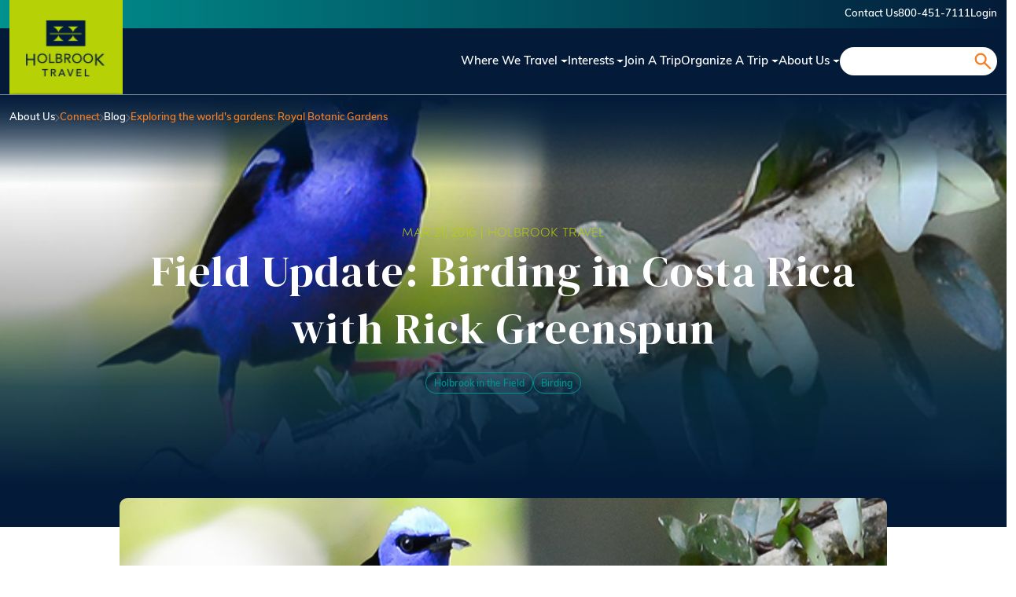

--- FILE ---
content_type: text/html; charset=UTF-8
request_url: https://www.holbrooktravel.com/blog/birding/field-update-birding-costa-rica-rick-greenspun
body_size: 17080
content:

<!DOCTYPE html>
<html lang="en" dir="ltr" class="h-100">
	<head>
		<meta charset="utf-8" />
<link rel="canonical" href="https://www.holbrooktravel.com/blog/birding/field-update-birding-costa-rica-rick-greenspun" />
<meta name="Generator" content="Drupal 10 (https://www.drupal.org)" />
<meta name="MobileOptimized" content="width" />
<meta name="HandheldFriendly" content="true" />
<meta name="viewport" content="width=device-width, initial-scale=1.0" />
<link rel="icon" href="/themes/custom/holbrooktravel/favicon.ico" type="image/vnd.microsoft.icon" />
<script>window.a2a_config=window.a2a_config||{};a2a_config.callbacks=[];a2a_config.overlays=[];a2a_config.templates={};</script>

			<title>Field Update: Birding in Costa Rica with Rick Greenspun | Holbrook Travel</title>

			<link rel="stylesheet" media="all" href="/sites/default/files/css/css_vE_oxRIISaIDWBbO5KfJPsG6AglbnDTqcSEn03h9qlQ.css?delta=0&amp;language=en&amp;theme=holbrooktravel&amp;include=[base64]" />
<link rel="stylesheet" media="all" href="/sites/default/files/css/css_DejTmpdYbQyyQH7WdoOL44SuQudH8BnH9g_y8kgjfdE.css?delta=1&amp;language=en&amp;theme=holbrooktravel&amp;include=[base64]" />
<link rel="stylesheet" media="all" href="https://cdn.jsdelivr.net/npm/@fancyapps/ui/dist/fancybox.css" />
<link rel="stylesheet" media="all" href="https://use.typekit.net/kgu7rxt.css" />
<link rel="stylesheet" media="all" href="https://fonts.googleapis.com/css2?family=DM+Serif+Display:ital@0;1&amp;display=swap" />
<link rel="stylesheet" media="all" href="/sites/default/files/css/css_LxcElZtcat1oMP47mb-HGiwQihDKH0ahfUf5S8ew75A.css?delta=5&amp;language=en&amp;theme=holbrooktravel&amp;include=[base64]" />

				<script src="https://www.recaptcha.net/recaptcha/api.js?hl=en&amp;render=explicit&amp;onload=drupalRecaptchaOnload" async defer></script>

					<link rel="preconnect" href="https://fonts.googleapis.com">
					<link rel="preconnect" href="https://fonts.gstatic.com" crossorigin>
					<link href="https://fonts.googleapis.com/css2?family=DM+Serif+Display:ital@0;1&family=Open+Sans:ital,wght@0,300..800;1,300..800&display=swap" rel="stylesheet">
				</head>
				<body class="path-node page-node-type-blog   d-flex flex-column h-100">

					<noscript><iframe src="//www.googletagmanager.com/ns.html?id=GTM-WLR3SC"
height="0" width="0" style="display:none;visibility:hidden"></iframe></noscript>
<script>(function(w,d,s,l,i){w[l]=w[l]||[];w[l].push({'gtm.start':
new Date().getTime(),event:'gtm.js'});var f=d.getElementsByTagName(s)[0],
j=d.createElement(s),dl=l!='dataLayer'?'&l='+l:'';j.async=true;j.src=
'//www.googletagmanager.com/gtm.js?id='+i+dl;f.parentNode.insertBefore(j,f);
})(window,document,'script','dataLayer','GTM-WLR3SC');</script>


										<div class="visually-hidden-focusable skip-link p-3 container">
						<a href="#main-content" class="p-2">
							Skip to main content
						</a>
					</div>
					
					  <div class="dialog-off-canvas-main-canvas d-flex flex-column h-100" data-off-canvas-main-canvas>
    

<header role="banner">

	
			<div class="page__top-bar bg-dark text-white py-2">
			<div class="container">  <div class="region region-top-bar">
    <nav role="navigation" aria-labelledby="block-holbrooktravel-account-menu-menu" id="block-holbrooktravel-account-menu" class="block block-menu navigation menu--account">
            
  <h5 class="visually-hidden" id="block-holbrooktravel-account-menu-menu">User account menu</h5>
  

        
<div class="navbar-expand d-flex flex-row-reverse">
							<ul data-block="top_bar" class="navbar-nav">
																	<li class="nav-item">
						<a href="/contact-us" class="nav-link" data-drupal-link-system-path="node/202709">Contact Us</a>
											</li>
														<li class="nav-item">
						<a href="tel:800-451-7111" class="nav-link">800-451-7111</a>
											</li>
														<li class="nav-item">
						<a href="https://secure.holbrooktravel.com/myaccount/" target="_blank" class="nav-link">Login</a>
											</li>
							</ul>
			
</div>


  </nav>

  </div>
</div>
		</div>
	
			<div class="header-main">
			<nav class="navbar navbar-expand-lg p-0   ">
				<div class="container d-flex">
					  <div class="region region-nav-branding">
    <div id="block-holbrooktravel-branding" class="block block-system block-system-branding-block">
  <div class="block-wrap-content">
	
		
	<div class="navbar-brand d-flex align-items-center p-0">

    <a href="/" title="Home" rel="home" class="site-logo d-block">
    <img src="/themes/custom/holbrooktravel/logo.svg" alt="Home" fetchpriority="high" />
  </a>
  
  <div>
    
      </div>
</div>
  </div>
</div>

  </div>


											<button class="navbar-toggler collapsed" type="button" data-bs-toggle="collapse" data-bs-target="#navbarSupportedContent" aria-controls="navbarSupportedContent" aria-expanded="false" aria-label="Toggle navigation">
							<span class="navbar-toggler-icon"></span>
						</button>

						<div class="collapse navbar-collapse justify-content-md-end gap-2 gap-xl-4 flex-wrap" id="navbarSupportedContent">
							  <div class="region region-nav-main">
    <nav role="navigation" aria-labelledby="block-holbrooktravel-main-navigation-menu" id="block-holbrooktravel-main-navigation" class="block block-menu navigation menu--main">
            
  <h5 class="visually-hidden" id="block-holbrooktravel-main-navigation-menu">Main navigation</h5>
  

        
            <ul data-block="nav_main" class="navbar-nav justify-content-end flex-wrap nav-level-0">
                    <li class="nav-item dropdown">
          <a href="/where-we-travel" class="nav-link dropdown-toggle" title="Expand menu Where We Travel" data-drupal-link-system-path="node/2">Where We Travel</a>
                  <ul data-block="nav_main" class="dropdown-menu nav-level-1">
                    <li class="nav-item dropdown">
          <a href="/where-we-travel/north-america-and-caribbean" class="dropdown-item" title="Expand menu North America &amp; The Caribbean" data-drupal-link-system-path="node/88278">North America &amp; The Caribbean</a>
                  <ul data-block="nav_main" class="dropdown-menu nav-level-2">
                    <li class="nav-item">
          <a href="/where-we-travel/north-america-caribbean/canada" class="dropdown-item" data-drupal-link-system-path="node/131">Canada</a>
      </li>

                    <li class="nav-item">
          <a href="/where-we-travel/north-america-caribbean/cuba" class="dropdown-item" data-drupal-link-system-path="node/135">Cuba</a>
      </li>

                    <li class="nav-item">
          <a href="/where-we-travel/north-america-caribbean/mexico" class="dropdown-item" data-drupal-link-system-path="node/152">Mexico</a>
      </li>

                    <li class="nav-item">
          <a href="/where-we-travel/north-america-caribbean/united-states" class="dropdown-item" data-drupal-link-system-path="node/169">United States</a>
      </li>

        </ul>
  
      </li>

                    <li class="nav-item dropdown">
          <a href="/where-we-travel/central-and-south-america" class="dropdown-item" title="Expand menu Central &amp; South America" data-drupal-link-system-path="node/181">Central &amp; South America</a>
                  <ul data-block="nav_main" class="dropdown-menu nav-level-2">
                    <li class="nav-item">
          <a href="/where-we-travel/central-and-south-america/argentina" class="dropdown-item" data-drupal-link-system-path="node/122">Argentina</a>
      </li>

                    <li class="nav-item">
          <a href="/where-we-travel/central-south-america/belize" class="dropdown-item" data-drupal-link-system-path="node/125">Belize</a>
      </li>

                    <li class="nav-item">
          <a href="/where-we-travel/central-and-south-america/brazil" class="dropdown-item" data-drupal-link-system-path="node/128">Brazil</a>
      </li>

                    <li class="nav-item">
          <a href="/where-we-travel/central-and-south-america/chile" class="dropdown-item" data-drupal-link-system-path="node/132">Chile</a>
      </li>

                    <li class="nav-item">
          <a href="/where-we-travel/central-and-south-america/colombia" class="dropdown-item" data-drupal-link-system-path="node/17235">Colombia</a>
      </li>

                    <li class="nav-item">
          <a href="/where-we-travel/central-and-south-america/costa-rica" class="dropdown-item" data-drupal-link-system-path="node/134">Costa Rica</a>
      </li>

                    <li class="nav-item">
          <a href="/where-we-travel/central-and-south-america/ecuador" class="dropdown-item" data-drupal-link-system-path="node/137">Ecuador</a>
      </li>

                    <li class="nav-item">
          <a href="/where-we-travel/central-south-america/el-salvador" class="dropdown-item" data-drupal-link-system-path="node/47234">El Salvador</a>
      </li>

                    <li class="nav-item">
          <a href="/where-we-travel/central-and-south-america/galapagos-islands" class="dropdown-item" data-drupal-link-system-path="node/12562">Galapagos Islands</a>
      </li>

                    <li class="nav-item">
          <a href="/where-we-travel/central-and-south-america/guatemala" class="dropdown-item" data-drupal-link-system-path="node/144">Guatemala</a>
      </li>

                    <li class="nav-item">
          <a href="/where-we-travel/central-and-south-america/honduras" class="dropdown-item" data-drupal-link-system-path="node/146">Honduras</a>
      </li>

                    <li class="nav-item">
          <a href="/where-we-travel/central-and-south-america/panama" class="dropdown-item" data-drupal-link-system-path="node/159">Panama</a>
      </li>

                    <li class="nav-item">
          <a href="/where-we-travel/central-and-south-america/peru" class="dropdown-item" data-drupal-link-system-path="node/160">Peru</a>
      </li>

        </ul>
  
      </li>

                    <li class="nav-item dropdown">
          <a href="/where-we-travel/africa" class="dropdown-item" title="Expand menu Africa" data-drupal-link-system-path="node/179">Africa</a>
                  <ul data-block="nav_main" class="dropdown-menu nav-level-2">
                    <li class="nav-item">
          <a href="/where-we-travel/africa/kenya" class="dropdown-item" data-drupal-link-system-path="node/150">Kenya</a>
      </li>

                    <li class="nav-item">
          <a href="/where-we-travel/africa/madagascar" class="dropdown-item" data-drupal-link-system-path="node/151">Madagascar</a>
      </li>

                    <li class="nav-item">
          <a href="/where-we-travel/africa/namibia" class="dropdown-item" data-drupal-link-system-path="node/155">Namibia</a>
      </li>

                    <li class="nav-item">
          <a href="/where-we-travel/africa/rwanda" class="dropdown-item" data-drupal-link-system-path="node/161">Rwanda</a>
      </li>

                    <li class="nav-item">
          <a href="/where-we-travel/africa/south-africa" class="dropdown-item" data-drupal-link-system-path="node/163">South Africa</a>
      </li>

                    <li class="nav-item">
          <a href="/where-we-travel/africa/tanzania" class="dropdown-item" data-drupal-link-system-path="node/164">Tanzania</a>
      </li>

                    <li class="nav-item">
          <a href="/where-we-travel/africa/uganda" class="dropdown-item" data-drupal-link-system-path="node/168">Uganda</a>
      </li>

        </ul>
  
      </li>

                    <li class="nav-item dropdown">
          <a href="/where-we-travel/asia-and-pacific" class="dropdown-item" title="Expand menu Asia &amp; Pacific" data-drupal-link-system-path="node/180">Asia &amp; Pacific</a>
                  <ul data-block="nav_main" class="dropdown-menu nav-level-2">
                    <li class="nav-item">
          <a href="/where-we-travel/asia-pacific/australia" class="dropdown-item" data-drupal-link-system-path="node/123">Australia</a>
      </li>

                    <li class="nav-item">
          <a href="/where-we-travel/asia-pacific/india" class="dropdown-item" data-drupal-link-system-path="node/12500">India</a>
      </li>

                    <li class="nav-item">
          <a href="/where-we-travel/asia-pacific/new-zealand" class="dropdown-item" data-drupal-link-system-path="node/157">New Zealand</a>
      </li>

        </ul>
  
      </li>

                    <li class="nav-item dropdown">
          <a href="/where-we-travel/polar-regions" class="dropdown-item" title="Expand menu Polar Regions" data-drupal-link-system-path="node/183">Polar Regions</a>
                  <ul data-block="nav_main" class="dropdown-menu nav-level-2">
                    <li class="nav-item">
          <a href="/where-we-travel/polar-regions/antarctica" class="dropdown-item" data-drupal-link-system-path="node/120">Antarctica</a>
      </li>

                    <li class="nav-item">
          <a href="/where-we-travel/polar-regions/iceland" class="dropdown-item" data-drupal-link-system-path="node/147">Iceland</a>
      </li>

        </ul>
  
      </li>

        </ul>
  
      </li>

                    <li class="nav-item dropdown">
          <a href="/follow-your-interest" class="nav-link dropdown-toggle" title="Expand menu Interests" data-drupal-link-system-path="node/3">Interests</a>
                  <ul data-block="nav_main" class="dropdown-menu nav-level-1">
                    <li class="nav-item">
          <a href="/follow-your-interest/adventure" class="dropdown-item" data-drupal-link-system-path="node/26135">Adventure</a>
      </li>

                    <li class="nav-item">
          <a href="/follow-your-interest/birding" class="dropdown-item" data-drupal-link-system-path="node/291">Birding</a>
      </li>

                    <li class="nav-item">
          <a href="/follow-your-interest/cultural-travel" class="dropdown-item" data-drupal-link-system-path="node/1151">Cultural Travel</a>
      </li>

                    <li class="nav-item">
          <a href="/follow-your-interest/garden-tours" class="dropdown-item" data-drupal-link-system-path="node/1150">Gardens</a>
      </li>

                    <li class="nav-item">
          <a href="/follow-your-interest/natural-history" class="dropdown-item" data-drupal-link-system-path="node/295">Natural History</a>
      </li>

                    <li class="nav-item">
          <a href="/follow-your-interest/photography" class="dropdown-item" data-drupal-link-system-path="node/292">Photography</a>
      </li>

                    <li class="nav-item">
          <a href="/follow-your-interest/professional-development" class="dropdown-item" data-drupal-link-system-path="node/293">Professional Development</a>
      </li>

                    <li class="nav-item">
          <a href="/educational-travel" class="dropdown-item" data-drupal-link-system-path="node/202711">Student Travel</a>
      </li>

                    <li class="nav-item">
          <a href="/follow-your-interest/private-journeys" class="dropdown-item" data-drupal-link-system-path="node/294">Private Journeys</a>
      </li>

        </ul>
  
      </li>

                    <li class="nav-item">
          <a href="/join-trip" class="nav-link" data-drupal-link-system-path="node/12504">Join a trip</a>
      </li>

                    <li class="nav-item dropdown">
          <a href="/plan-trip" class="nav-link dropdown-toggle" title="Expand menu Organize a Trip" data-drupal-link-system-path="node/5">Organize a Trip</a>
                  <ul data-block="nav_main" class="dropdown-menu nav-level-1">
                    <li class="nav-item">
          <a href="/plan-trip/group-journeys" class="dropdown-item" data-drupal-link-system-path="node/202713">Group/Organization</a>
      </li>

                    <li class="nav-item dropdown">
          <a href="/educational-travel" class="dropdown-item" title="Expand menu Student Travel" data-drupal-link-system-path="node/202711">Student Travel</a>
                  <ul data-block="nav_main" class="dropdown-menu nav-level-2">
                    <li class="nav-item">
          <a href="/student-travel/colleges-and-universities" class="dropdown-item" data-drupal-link-system-path="node/202714">Colleges &amp; Universities</a>
      </li>

                    <li class="nav-item">
          <a href="/student-travel/k-12-student-and-youth" class="dropdown-item" data-drupal-link-system-path="node/202715">K-12 &amp; Youth</a>
      </li>

        </ul>
  
      </li>

                    <li class="nav-item">
          <a href="/follow-your-interest/private-journeys-0" class="dropdown-item" data-drupal-link-system-path="node/202712">Private/Family Travel</a>
      </li>

        </ul>
  
      </li>

                    <li class="nav-item dropdown">
          <a href="/about-us" class="nav-link dropdown-toggle" title="Expand menu About Us" data-drupal-link-system-path="node/6">About Us</a>
                  <ul data-block="nav_main" class="dropdown-menu nav-level-1">
                    <li class="nav-item dropdown">
          <a href="/about-us" class="dropdown-item" title="Expand menu Who We Are" data-drupal-link-system-path="node/6">Who We Are</a>
                  <ul data-block="nav_main" class="dropdown-menu nav-level-2">
                    <li class="nav-item">
          <a href="/who-we-are/our-story" class="dropdown-item" data-drupal-link-system-path="node/204194">Our Story</a>
      </li>

                    <li class="nav-item">
          <a href="/who-we-are/what-makes-us-different" class="dropdown-item" data-drupal-link-system-path="node/12526">What Makes Us Different</a>
      </li>

                    <li class="nav-item">
          <a href="/who-we-are/responsible-tourism" class="dropdown-item" data-drupal-link-system-path="node/12532">Responsible Tourism</a>
      </li>

                    <li class="nav-item">
          <a href="/who-we-are/philanthropy" class="dropdown-item" data-drupal-link-system-path="node/12530">Philanthropy</a>
      </li>

                    <li class="nav-item">
          <a href="/who-we-are/meet-our-staff" class="dropdown-item" data-drupal-link-system-path="node/12525">Meet Our Staff</a>
      </li>

        </ul>
  
      </li>

                    <li class="nav-item dropdown">
          <a href="/about-us/ways-travel-us" class="dropdown-item" title="Expand menu Traveling With Us" data-drupal-link-system-path="node/12527">Traveling With Us</a>
                  <ul data-block="nav_main" class="dropdown-menu nav-level-2">
                    <li class="nav-item">
          <a href="http://holbrook.newheadings.com/" target="_blank" class="dropdown-item">Gear Store</a>
      </li>

                    <li class="nav-item">
          <a href="/traveling-us/partnerships" class="dropdown-item" data-drupal-link-system-path="node/12534">Partnerships</a>
      </li>

                    <li class="nav-item">
          <a href="/traveling-us/referral-program" class="dropdown-item" data-drupal-link-system-path="node/12529">Referral Program</a>
      </li>

                    <li class="nav-item">
          <a href="/traveling-us/testimonials" class="dropdown-item" data-drupal-link-system-path="node/12528">Testimonials</a>
      </li>

                    <li class="nav-item">
          <a href="/travelprotection" class="dropdown-item" data-drupal-link-system-path="node/42739">Travel Protection</a>
      </li>

                    <li class="nav-item">
          <a href="/about-us/ways-travel-us" class="dropdown-item" data-drupal-link-system-path="node/12527">Ways to Travel With Us</a>
      </li>

                    <li class="nav-item">
          <a href="/traveling-us/your-safety-and-security" class="dropdown-item" data-drupal-link-system-path="node/12533">Your Safety &amp; Security</a>
      </li>

        </ul>
  
      </li>

                    <li class="nav-item dropdown">
          <a href="" class="dropdown-item" title="Expand menu Connect">Connect</a>
                  <ul data-block="nav_main" class="dropdown-menu nav-level-2">
                    <li class="nav-item">
          <a href="/blog" class="dropdown-item" data-drupal-link-system-path="blog">Blog</a>
      </li>

                    <li class="nav-item">
          <a href="/connect/careers" class="dropdown-item" data-drupal-link-system-path="node/18334">Careers</a>
      </li>

                    <li class="nav-item">
          <a href="/connect/view-catalogs" class="dropdown-item" data-drupal-link-system-path="node/202762">Catalogs</a>
      </li>

                    <li class="nav-item">
          <a href="/connect/share-story" class="dropdown-item" data-drupal-link-system-path="node/17294">Share a Story</a>
      </li>

                    <li class="nav-item">
          <a href="/about/email-sign-up" class="dropdown-item" data-drupal-link-system-path="node/202802">Sign Up For Emails</a>
      </li>

                    <li class="nav-item">
          <a href="/connect/webinars" class="dropdown-item" data-drupal-link-system-path="node/87315">Webinars</a>
      </li>

        </ul>
  
      </li>

        </ul>
  
      </li>

        </ul>
  



  </nav>

  </div>

							  <div class="region region-nav-additional">
    <div class="search-block-form custom-search-form block block-search container-inline" data-drupal-selector="search-block-form" id="block-holbrooktravel-search-form" role="search">
  
    
      <form data-block="nav_additional" action="/search-all" method="get" id="search-block-form" accept-charset="UTF-8">
  <div class="js-form-item form-item js-form-type-search form-type-search js-form-item-keys form-item-keys form-no-label">
      <label for="edit-keys" class="visually-hidden">Search</label>
        
  <input title="Enter the terms you wish to search for." data-drupal-selector="edit-keys" type="search" id="edit-keys" name="keys" value="" size="15" maxlength="128" class="form-search form-control" />


        </div>
<div data-drupal-selector="edit-actions" class="form-actions js-form-wrapper form-wrapper" id="edit-actions">
    <input data-drupal-selector="edit-submit" type="submit" id="edit-submit" value="Search" class="button js-form-submit form-submit btn btn-secondary" />

</div>

</form>

  </div>

  </div>

						</div>
									</div>
			</nav>
							<div class="spacer spacer-2"></div>
				<div class="container">  <div class="region region-breadcrumb">
    <div id="block-block-content-4b66c235-3de4-4e15-9602-1c78dd8d844b" class="block block-block-content block-block-content4b66c235-3de4-4e15-9602-1c78dd8d844b">
  <div class="block-wrap-content">
	
		
			
            <div class="field field--name-field-content field--type-entity-reference-revisions field--label-hidden field__item"><div class="d-flex flex-wrap gap-3 align-items-center fw-600 font-small color-white">
					<a href="/about-us" class="color-inherit color-hover-chartreuse-green">
			About Us
				</a>

				<span class="color-body">
			<svg xmlns="http://www.w3.org/2000/svg" width="5.571" height="9.727" viewbox="0 0 5.571 9.727">
				<path d="M127.106,173.918l4.51,4.51-4.51,4.51" transform="translate(-126.753 -173.564)" fill="none" stroke="#707070" stroke-width="1"/>
			</svg>
		</span>
						<span class="color-sunset-orange">
				Connect
			</span>

				<span class="color-body">
			<svg xmlns="http://www.w3.org/2000/svg" width="5.571" height="9.727" viewbox="0 0 5.571 9.727">
				<path d="M127.106,173.918l4.51,4.51-4.51,4.51" transform="translate(-126.753 -173.564)" fill="none" stroke="#707070" stroke-width="1"/>
			</svg>
		</span>
					<a href="/blog" class="color-inherit color-hover-chartreuse-green">
			Blog
				</a>

		
			<span class="color-body">
			<svg xmlns="http://www.w3.org/2000/svg" width="5.571" height="9.727" viewbox="0 0 5.571 9.727">
				<path d="M127.106,173.918l4.51,4.51-4.51,4.51" transform="translate(-126.753 -173.564)" fill="none" stroke="#707070" stroke-width="1"></path>
			</svg>
		</span>
		<span class="color-sunset-orange">Exploring the world&#039;s gardens: Royal Botanic Gardens</span>
	</div>
</div>
      
	  </div>
</div>

  </div>
</div>
					</div>
	</header>

<main role="main" class="node-full-width">
	<a id="main-content" tabindex="-1"></a>
		
	
	
	
	<div class="container-fluid px-0 ">
		<div class="row g-0">
						<div class="order-1 order-lg-2 col-12">
				  <div class="region region-content">
    <div data-drupal-messages-fallback class="hidden"></div>
<div id="block-holbrooktravel-content" class="block block-system block-system-main-block">
  <div class="block-wrap-content">
	
		
			

<article class="node node--type-blog node--view-mode-full pb-large">
	<div class="hero-banner bg-midnight-blue text-white position-relative overlay-gradient-v1">
		<div class="hero-banner--inner text-center position-relative"  style="background-image:url('/sites/default/files/ss-featured.jpg')" >
			<div class="container">
				<h6 class="hero-banner__sub-heading text-primary text-uppercase font-ofelia-text font-extra-small fw-500 m-0">Mar 21, 2016
					|
					<span class="field field--name-uid field--type-entity-reference field--label-hidden"><span>Holbrook Travel</span></span>
</h6>
				<h1 class="hero-banner__main-heading blog__title font-dm-serif-display font-large-1 fw-normal mb-0"><span class="field field--name-title field--type-string field--label-hidden">Field Update: Birding in Costa Rica with Rick Greenspun</span>
</h1>
									<div class="spacer spacer-2"></div>
					<div class="node-blog__categories d-flex flex-wrap justify-content-center gap-1">
												
			<div class="field field--name-field-blog-addtl-blogty-ref field--type-entity-reference field--label-hidden field__items d-flex flex-wrap gap-1 justify-content-center">
							<div class="field__item"><a href="/blog/holbrook-field" hreflang="en">Holbrook in the Field</a></div>
							<div class="field__item"><a href="/blog/birding" hreflang="en">Birding</a></div>
					</div>
	

					</div>
							</div>
		</div>
		<div class="container">
			<div class="node-blog__header-image">
									
            <div class="field field--name-field-blog-main-image field--type-image field--label-hidden field__item">  <img loading="lazy" src="/sites/default/files/ss-featured.jpg" width="700" height="260" class="img-fluid" />

</div>
      
							</div>
		</div>
	</div>

	<div class="node__content">
		<div class="spacer spacer-5"></div>
		<div class="container" style="max-width: 55.25rem;">
			
            <div class="clearfix text-formatted field field--name-field-blog-body field--type-text-with-summary field--label-hidden field__item"><p>Rick Greenspun&nbsp;recently returned from leading&nbsp;a birding group into the beauty of Costa Rica's natural wonders. Here&nbsp;are photos of&nbsp;just a few of the species they spotted, shared by traveler Sandy Sorkin&nbsp;from the field. Enjoy!&nbsp;</p>

<p><img alt class="media-image attr__typeof__foaf:Image img__fid__10171 img__view_mode__default attr__format__default" height="307" src="http://www.holbrooktravel.com/sites/default/files/ss4.jpg" typeof="foaf:Image" width="455" loading="lazy"></p>

<p>Amazon Kingfisher (Chloroceryle amazona)&nbsp;</p>

<p>&nbsp;</p>

<p><img alt class="media-image attr__typeof__foaf:Image img__fid__10172 img__view_mode__default attr__format__default" height="297" src="http://www.holbrooktravel.com/sites/default/files/ss5.jpg" typeof="foaf:Image" width="455" loading="lazy"></p>

<p>Bat Falcon (<em>Falco rufigularis</em>)&nbsp;</p>

<p>&nbsp;</p>

<p><img alt class="media-image attr__typeof__foaf:Image img__fid__10173 img__view_mode__default attr__format__default" height="456" src="http://www.holbrooktravel.com/sites/default/files/ss3.jpg" typeof="foaf:Image" width="418" loading="lazy"></p>

<p>Cocoa Woodcreeper (<em>Xiphorhynchus susurrans</em>)&nbsp;</p>

<p>&nbsp;</p>

<p><img alt class="media-image attr__typeof__foaf:Image img__fid__10174 img__view_mode__default attr__format__default" height="399" src="http://www.holbrooktravel.com/sites/default/files/ss6_0.jpg" typeof="foaf:Image" width="455" loading="lazy"></p>

<p>Gartered Trogon (<em>Trogon caligatus</em>)&nbsp;</p>

<p>&nbsp;</p>

<p><img alt class="media-image attr__typeof__foaf:Image img__fid__10175 img__view_mode__default attr__format__default" height="304" src="http://www.holbrooktravel.com/sites/default/files/ss2.jpg" typeof="foaf:Image" width="455" loading="lazy"></p>

<p>Red-legged Honeycreeper&nbsp;(<em>Cyanerpes cyaneus</em>)&nbsp;</p>

<p>&nbsp;</p>

<p><img alt class="media-image attr__typeof__foaf:Image img__fid__10176 img__view_mode__default attr__format__default" height="334" src="http://www.holbrooktravel.com/sites/default/files/ss1.jpg" typeof="foaf:Image" width="455" loading="lazy"></p>

<p>Spectacled Owl (<em>Pulsatrix perspicillata</em>)</p>

<p>&nbsp;</p>

<p>All photos by Sanford M. Sorkin</p>
</div>
      
		</div>
	</div>
</article>

	  </div>
</div>

  </div>

			</div>
					</div>
	</div>
				  <div class="region region-content-bottom">
    <div class="views-element-container block-container-wrap pt-large pb-medium bg-img-gradient-1 block block-views block-views-blockthe-holbrook-explorer-up-next" id="block-views-block-the-holbrook-explorer-up-next">
  <div class="block-wrap-content">
	
			<h3 class="block__title">Up Next...</h3>
		
			<div><div class="view view-the-holbrook-explorer view-id-the_holbrook_explorer view-display-id-up_next js-view-dom-id-dad1669de42dcf22db3742bf684a88616942c757db5e88ea0034a3c2a5f56e54">
  
    
      
      <div class="view-content">
      <div id="views-bootstrap-the-holbrook-explorer-up-next"  class="grid views-view-grid row">
          <div class="gy-3 gy-lg-0 col-12 col-sm-6 col-md-4">
<article class="node node--type-blog node--view-mode-teaser h-100 bg-white box-teaser rounded d-flex flex-column color-body overflow-hidden">
	<div class="box-header">
					
            <div class="field field--name-field-blog-main-image field--type-image field--label-hidden field__item">  <a href="/blog/photography/galleries-2025s-best-travel-nature-photography-around-web" hreflang="en"><img loading="lazy" src="/sites/default/files/styles/image_teaser/public/blog_main_image/Blog-header-Namibia-photographer-Pelin-Karaca-1952x1018.jpg?itok=091DgBsv" width="768" height="442" alt=" A person crouches near the base of a sand dune while aiming a camera offscreen" class="img-fluid image-style-image-teaser" />

</a>
</div>
      
			</div>
	<div class="box-body d-flex flex-column flex-1 gap-3">
		<div class="box-body--inner flex-1">
						<h5 class="box__title m-0 mb-0">
				<a href="/blog/photography/galleries-2025s-best-travel-nature-photography-around-web" class="fw-bold color-midnight-blue"><span class="field field--name-title field--type-string field--label-hidden">Galleries: 2025&#039;s Best Travel &amp; Nature Photography From Around the Web</span>
</a>
			</h5>
							<div class="spacer"></div>
				<div class="box-body-content fw-600">
					

						At its best, photography transports you to another place, telling a story about its people, nature, or landscapes. With the start of a new year underway, we look back at some of 2025&#039;s best travel and
									</div>
					</div>
		<div class="box-body__lower">
			<a href="/blog/photography/galleries-2025s-best-travel-nature-photography-around-web" class="color-tangerine-orange link-icon">Read More
				<svg xmlns="http://www.w3.org/2000/svg" width="27" height="27" viewbox="0 0 27 27">
					<g transform="translate(-1017.419 -1433.419)">
						<g transform="translate(1017.419 1433.419)" fill="none">
							<path d="M13.5,0A13.616,13.616,0,0,1,25.607,7.521,13.121,13.121,0,0,1,27,13.5a14.045,14.045,0,0,1-.53,3.758A13.5,13.5,0,1,1,13.5,0Z" stroke="none"/>
							<path d="M 13.5 3 C 7.71027946472168 3 3 7.71027946472168 3 13.5 C 3 19.28972053527832 7.71027946472168 24 13.5 24 C 15.85694980621338 24 18.09048080444336 23.24172973632812 19.95915031433105 21.80714988708496 C 21.74225997924805 20.43825912475586 23.02458953857422 18.55002021789551 23.56993103027344 16.49026107788086 L 23.57213973999023 16.48196983337402 C 23.86804008483887 15.37712955474854 24 14.45746040344238 24 13.5 C 24 11.85181045532227 23.61845016479492 10.1823902130127 22.95318984985352 8.9197998046875 L 22.94931983947754 8.912439346313477 C 21.01172065734863 5.210260391235352 17.4792594909668 3 13.5 3 M 13.5 0 C 18.69672012329102 0 23.20763969421387 2.936309814453125 25.6072998046875 7.521339416503906 C 26.44508934020996 9.111360549926758 27 11.24088001251221 27 13.5 C 27 14.70038986206055 26.84333038330078 15.86419010162354 26.47001075744629 17.25809097290039 C 25.01718902587891 22.74538993835449 19.75544929504395 27 13.5 27 C 6.044160842895508 27 0 20.95584106445312 0 13.5 C 0 6.044160842895508 6.044160842895508 0 13.5 0 Z" stroke="none" fill="#f57f25"/>
						</g>
						<path d="M-15742.611-16237.9l4.844,4.846-4.844,4.844" transform="translate(16771.598 17679.973)" fill="none" stroke="#f57f25" stroke-linecap="round" stroke-width="2"/>
					</g>
				</svg>
			</a>
		</div>
	</div>
</article>
</div>
          <div class="gy-3 gy-lg-0 col-12 col-sm-6 col-md-4">
<article class="node node--type-blog node--view-mode-teaser h-100 bg-white box-teaser rounded d-flex flex-column color-body overflow-hidden">
	<div class="box-header">
					
            <div class="field field--name-field-blog-main-image field--type-image field--label-hidden field__item">  <a href="/blog/where-we-travel/holbrooks-2026-calendar" hreflang="en"><img loading="lazy" src="/sites/default/files/styles/image_teaser/public/blog_main_image/blog-potm-cover-santafesnorkel-bichunsky-header-1952x1018.jpg?itok=3MmADcDr" width="768" height="442" alt="A snorkeler swims near a large school of fish underwater" class="img-fluid image-style-image-teaser" />

</a>
</div>
      
			</div>
	<div class="box-body d-flex flex-column flex-1 gap-3">
		<div class="box-body--inner flex-1">
						<h5 class="box__title m-0 mb-0">
				<a href="/blog/where-we-travel/holbrooks-2026-calendar" class="fw-bold color-midnight-blue"><span class="field field--name-title field--type-string field--label-hidden">Holbrook&#039;s 2026 Calendar</span>
</a>
			</h5>
							<div class="spacer"></div>
				<div class="box-body-content fw-600">
					

						Each year, we ask our travelers to submit their favorite photos from their journeys with us for a chance to be featured in our annual calendar. This year, as always, we had many great submissions, and
									</div>
					</div>
		<div class="box-body__lower">
			<a href="/blog/where-we-travel/holbrooks-2026-calendar" class="color-tangerine-orange link-icon">Read More
				<svg xmlns="http://www.w3.org/2000/svg" width="27" height="27" viewbox="0 0 27 27">
					<g transform="translate(-1017.419 -1433.419)">
						<g transform="translate(1017.419 1433.419)" fill="none">
							<path d="M13.5,0A13.616,13.616,0,0,1,25.607,7.521,13.121,13.121,0,0,1,27,13.5a14.045,14.045,0,0,1-.53,3.758A13.5,13.5,0,1,1,13.5,0Z" stroke="none"/>
							<path d="M 13.5 3 C 7.71027946472168 3 3 7.71027946472168 3 13.5 C 3 19.28972053527832 7.71027946472168 24 13.5 24 C 15.85694980621338 24 18.09048080444336 23.24172973632812 19.95915031433105 21.80714988708496 C 21.74225997924805 20.43825912475586 23.02458953857422 18.55002021789551 23.56993103027344 16.49026107788086 L 23.57213973999023 16.48196983337402 C 23.86804008483887 15.37712955474854 24 14.45746040344238 24 13.5 C 24 11.85181045532227 23.61845016479492 10.1823902130127 22.95318984985352 8.9197998046875 L 22.94931983947754 8.912439346313477 C 21.01172065734863 5.210260391235352 17.4792594909668 3 13.5 3 M 13.5 0 C 18.69672012329102 0 23.20763969421387 2.936309814453125 25.6072998046875 7.521339416503906 C 26.44508934020996 9.111360549926758 27 11.24088001251221 27 13.5 C 27 14.70038986206055 26.84333038330078 15.86419010162354 26.47001075744629 17.25809097290039 C 25.01718902587891 22.74538993835449 19.75544929504395 27 13.5 27 C 6.044160842895508 27 0 20.95584106445312 0 13.5 C 0 6.044160842895508 6.044160842895508 0 13.5 0 Z" stroke="none" fill="#f57f25"/>
						</g>
						<path d="M-15742.611-16237.9l4.844,4.846-4.844,4.844" transform="translate(16771.598 17679.973)" fill="none" stroke="#f57f25" stroke-linecap="round" stroke-width="2"/>
					</g>
				</svg>
			</a>
		</div>
	</div>
</article>
</div>
          <div class="gy-3 gy-lg-0 col-12 col-sm-6 col-md-4">
<article class="node node--type-blog node--view-mode-teaser h-100 bg-white box-teaser rounded d-flex flex-column color-body overflow-hidden">
	<div class="box-header">
					
            <div class="field field--name-field-blog-main-image field--type-image field--label-hidden field__item">  <a href="/blog/where-we-travel/photo-month-january-2026" hreflang="en"><img loading="lazy" src="/sites/default/files/styles/image_teaser/public/blog_main_image/jan-torresdelpaine-whitlock-header-1952x1018.jpg?itok=DqESrJCe" width="768" height="442" alt="A few small buildings sit on a misty lake shoreline with mountains of Torres del Paine formation in the background, in early morning light" class="img-fluid image-style-image-teaser" />

</a>
</div>
      
			</div>
	<div class="box-body d-flex flex-column flex-1 gap-3">
		<div class="box-body--inner flex-1">
						<h5 class="box__title m-0 mb-0">
				<a href="/blog/where-we-travel/photo-month-january-2026" class="fw-bold color-midnight-blue"><span class="field field--name-title field--type-string field--label-hidden">Photo of the Month: January 2026</span>
</a>
			</h5>
							<div class="spacer"></div>
				<div class="box-body-content fw-600">
					

						This adventure to Torres del Paine had been a bucket list item for many, many years! Now was my time for my “latitude adjustment.” There was beauty at every turn we made!
									</div>
					</div>
		<div class="box-body__lower">
			<a href="/blog/where-we-travel/photo-month-january-2026" class="color-tangerine-orange link-icon">Read More
				<svg xmlns="http://www.w3.org/2000/svg" width="27" height="27" viewbox="0 0 27 27">
					<g transform="translate(-1017.419 -1433.419)">
						<g transform="translate(1017.419 1433.419)" fill="none">
							<path d="M13.5,0A13.616,13.616,0,0,1,25.607,7.521,13.121,13.121,0,0,1,27,13.5a14.045,14.045,0,0,1-.53,3.758A13.5,13.5,0,1,1,13.5,0Z" stroke="none"/>
							<path d="M 13.5 3 C 7.71027946472168 3 3 7.71027946472168 3 13.5 C 3 19.28972053527832 7.71027946472168 24 13.5 24 C 15.85694980621338 24 18.09048080444336 23.24172973632812 19.95915031433105 21.80714988708496 C 21.74225997924805 20.43825912475586 23.02458953857422 18.55002021789551 23.56993103027344 16.49026107788086 L 23.57213973999023 16.48196983337402 C 23.86804008483887 15.37712955474854 24 14.45746040344238 24 13.5 C 24 11.85181045532227 23.61845016479492 10.1823902130127 22.95318984985352 8.9197998046875 L 22.94931983947754 8.912439346313477 C 21.01172065734863 5.210260391235352 17.4792594909668 3 13.5 3 M 13.5 0 C 18.69672012329102 0 23.20763969421387 2.936309814453125 25.6072998046875 7.521339416503906 C 26.44508934020996 9.111360549926758 27 11.24088001251221 27 13.5 C 27 14.70038986206055 26.84333038330078 15.86419010162354 26.47001075744629 17.25809097290039 C 25.01718902587891 22.74538993835449 19.75544929504395 27 13.5 27 C 6.044160842895508 27 0 20.95584106445312 0 13.5 C 0 6.044160842895508 6.044160842895508 0 13.5 0 Z" stroke="none" fill="#f57f25"/>
						</g>
						<path d="M-15742.611-16237.9l4.844,4.846-4.844,4.844" transform="translate(16771.598 17679.973)" fill="none" stroke="#f57f25" stroke-linecap="round" stroke-width="2"/>
					</g>
				</svg>
			</a>
		</div>
	</div>
</article>
</div>
    </div>

    </div>
  
          </div>
</div>

	  </div>
</div>
<div id="block-block-content-c72ec3f2-49ee-4882-89aa-173a1adfd00f" class="block block-block-content block-block-contentc72ec3f2-49ee-4882-89aa-173a1adfd00f">
  <div class="block-wrap-content">
	
		
			
            <div class="field field--name-field-content field--type-entity-reference-revisions field--label-hidden field__item"><div class="paragraph paragraph--type--section paragraph--view-mode--default position-relative pt-large pb-medium box-banner-img-contain" >
					
			<div class="position-relative">
        <div class="container">
          				<div class="paragraph paragraph--type--dual-panel paragraph--view-mode--default position-relative overflow-hidden ele-dual-panel">
					<div class="row align-items-center gy-4 gy-lg-0">
									<div class="col-12 col-lg-7 col-xl-8">
						
      <div class="field field--name-field-first-panel-content field--type-entity-reference-revisions field--label-hidden field__items">
              <div class="field__item">	<div class="paragraph paragraph--type--box-banner paragraph--view-mode--default position-relative rounded-10 bg-white color-body overflow-hidden box-banner py-large has-extra-content h-100">
		<div class="background-layer position-absolute w-100 h-100 top-0 start-0 end-0 bottom-0">
			  <img loading="lazy" src="/sites/default/files/2025-01/ice_sea_0.jpg" width="1254" height="600" alt="" class="img-fluid" />


	</div>


					<div class="box-banner--inner position-relative d-flex flex-wrap align-items-center">
									<div class="box-banner__first-content w-100">
									
<h3  class="color-midnight-blue m-0 font-medium-2 font-dm-serif-display">
  Why choose Holbrook?
</h3>


				<div class="spacer spacer-1"></div>

				
<div  class="m-0 font-extra-regular color-midnight-blue">
	
            <div class="clearfix text-formatted field field--name-field-editor-format field--type-text-with-summary field--label-hidden field__item"><p>We’ve been<br>coordinating travel<br>programs since 1974.</p></div>
      
</div>

				<div class="spacer spacer-3"></div>

					<div class="btn-group gap-2">
						<a class="btn m-0 btn-tangerine-orange" href="/who-we-are/what-makes-us-different" >
		What makes us different?
	</a>

	
	</div>


	
					</div>
												<div class="box-banner__second-content w-100 flex-1">
										<div class="views-element-container"><div class="view view-advantage view-id-advantage view-display-id-highlights js-view-dom-id-dae2aec1275da9d8cd05a020a6f115f26d195fd039f0d1c4fe155677f3ef1ffd">
  
    
      
      <div class="view-content">
      <div id="views-bootstrap-advantage-highlights"  class="grid gy-0 gy-md-4 gy-lg-0 gy-xl-4 views-view-grid row">
          <div class="col-12 col-md-6 col-lg-12 col-xl-6">
<article class="node node--type-advantage node--promoted node--view-mode-teaser">
	<div class="d-flex align-items-center gap-2">
		<div class="p-3 color-sunset-orange">
            <div class="field field--name-field-icon-svg field--type-image field--label-hidden field__item"><svg xmlns="http://www.w3.org/2000/svg" xmlns:xlink="http://www.w3.org/1999/xlink" width="22" height="22" viewBox="0 0 22 22">
  <g transform="translate(0 0.33)">
    <g transform="translate(0 0.002)">
      <g transform="translate(0 0)">
        <path d="M19.9,4.765A2.958,2.958,0,0,0,16.086.4a2.958,2.958,0,0,0-3.818,4.37H0v16.9H21.667V4.765ZM11.475,20.4H10.21V13.873H1.271V12.6H10.21V6.036h1.265V14.29H20.4v1.268H15.658L14.307,16.9H11.475Zm-10.2-5.253H8.939V20.4H7.195V16.9H1.271ZM20.4,13.019h-7.65V6.036H13.5l2.592,2.6,2.582-2.6H20.4ZM13.418,1.766a1.693,1.693,0,0,1,2.263-.11l.4.335.4-.335a1.687,1.687,0,0,1,2.262,2.5L16.091,6.832,13.418,4.154a1.691,1.691,0,0,1,0-2.388M8.939,11.334H1.271v-5.3H8.939ZM1.271,18.169H5.924V20.4H1.271ZM12.746,20.4V18.169H14.83l1.351-1.34H20.4V20.4Z" transform="translate(0 -0.001)" fill="currentColor"></path>
      </g>
    </g>
    <rect width="1.268" height="1.271" transform="translate(5.839 7.373)" fill="currentColor"></rect>
    <rect width="1.268" height="1.271" transform="translate(17.856 10.017)" fill="currentColor"></rect>
    <rect width="1.268" height="1.271" transform="translate(3.102 8.756)" fill="currentColor"></rect>
  </g>
</svg></div>
      </div>
    <div class="flex-1 fw-600 color-midnight-blue"><span class="field field--name-title field--type-string field--label-hidden">Custom-Tailored Trips</span>
</div>
	</div>
</article>

</div>
          <div class="col-12 col-md-6 col-lg-12 col-xl-6">
<article class="node node--type-advantage node--promoted node--view-mode-teaser">
	<div class="d-flex align-items-center gap-2">
		<div class="p-3 color-sunset-orange">
            <div class="field field--name-field-icon-svg field--type-image field--label-hidden field__item"><svg xmlns="http://www.w3.org/2000/svg" xmlns:xlink="http://www.w3.org/1999/xlink" id="Group_573" data-name="Group 573" width="29.5" height="22.471" viewBox="0 0 29.5 22.471">
  <path d="M1.729,1.729H13.886V20.742H1.729Zm13.886,0H27.772V20.742H15.614ZM0,22.471H29.5V0H0Z" fill="currentColor"></path>
  <g>
    <path id="Path_510" data-name="Path 510" d="M48.288,50.186h.544v3.365h1.729V50.186H51.1a2.916,2.916,0,0,0,2.913-2.913V45H51.745a2.9,2.9,0,0,0-2.048.844A2.9,2.9,0,0,0,47.648,45H45.375v2.273a2.916,2.916,0,0,0,2.913,2.913m3.457-3.457h.544v.544A1.185,1.185,0,0,1,51.1,48.457h-.544v-.544a1.185,1.185,0,0,1,1.184-1.184m-4.641,0h.544a1.185,1.185,0,0,1,1.184,1.184v.544h-.544A1.185,1.185,0,0,1,47.1,47.273Z" transform="translate(-41.889 -41.543)" fill="currentColor"></path>
    <rect width="1.729" height="1.729" transform="translate(3.457 13.828)" fill="currentColor"></rect>
    <rect width="5.243" height="1.729" transform="translate(6.914 13.828)" fill="currentColor"></rect>
    <rect width="8.684" height="1.729" transform="translate(3.473 17.285)" fill="currentColor"></rect>
    <rect width="1.729" height="1.729" transform="translate(17.343 13.828)" fill="currentColor"></rect>
    <rect width="5.243" height="1.729" transform="translate(20.8 13.828)" fill="currentColor"></rect>
    <rect width="1.729" height="1.729" transform="translate(17.343 17.285)" fill="currentColor"></rect>
    <rect width="5.243" height="1.729" transform="translate(20.8 17.285)" fill="currentColor"></rect>
    <rect width="1.729" height="1.729" transform="translate(17.343 3.457)" fill="currentColor"></rect>
    <rect width="5.243" height="1.729" transform="translate(20.8 3.457)" fill="currentColor"></rect>
    <rect width="1.729" height="1.729" transform="translate(17.343 6.914)" fill="currentColor"></rect>
    <rect width="5.243" height="1.729" transform="translate(20.8 6.914)" fill="currentColor"></rect>
    <rect width="1.729" height="1.729" transform="translate(17.343 10.371)" fill="currentColor"></rect>
    <rect width="5.243" height="1.729" transform="translate(20.8 10.371)" fill="currentColor"></rect>
  </g>
</svg></div>
      </div>
    <div class="flex-1 fw-600 color-midnight-blue"><span class="field field--name-title field--type-string field--label-hidden">Safety &amp; Security</span>
</div>
	</div>
</article>

</div>
          <div class="col-12 col-md-6 col-lg-12 col-xl-6">
<article class="node node--type-advantage node--promoted node--view-mode-teaser">
	<div class="d-flex align-items-center gap-2">
		<div class="p-3 color-sunset-orange">
            <div class="field field--name-field-icon-svg field--type-image field--label-hidden field__item"><svg xmlns="http://www.w3.org/2000/svg" xmlns:xlink="http://www.w3.org/1999/xlink" width="21.166" height="23.021" viewBox="0 0 21.166 23.021">
  <rect width="4.047" height="1.349" transform="translate(7.774 2.698)" fill="currentColor"></rect>
  <rect width="1.349" height="1.349" transform="translate(13.17 2.698)" fill="currentColor"></rect>
  <rect width="1.349" height="1.349" transform="translate(7.774 18.975)" fill="currentColor"></rect>
  <rect width="1.349" height="1.349" transform="translate(10.472 18.975)" fill="currentColor"></rect>
  <rect width="1.349" height="1.349" transform="translate(13.17 18.975)" fill="currentColor"></rect>
  <path d="M21.166,11.487a1.878,1.878,0,0,0-.571-1.354,1.9,1.9,0,0,0,.571-1.35,1.889,1.889,0,0,0-2.71-1.7l-.332.16V2.719A2.722,2.722,0,0,0,15.4,0H6.889A2.722,2.722,0,0,0,4.17,2.719v.915A2.124,2.124,0,0,0,1.263,5.61V8.763A18.052,18.052,0,0,1,0,14.067v6.117l2,2.837H15.4A2.722,2.722,0,0,0,18.123,20.3v-.769l1.368-.66a1.9,1.9,0,0,0,1.068-1.7,1.878,1.878,0,0,0-.514-1.3,1.9,1.9,0,0,0,.793-1.537,1.878,1.878,0,0,0-.5-1.287,1.9,1.9,0,0,0,.833-1.566m-1.93,2.395a.533.533,0,0,1,.253.458.543.543,0,0,1-.305.486l-1.061.512v-1.2l.647-.313a.535.535,0,0,1,.466.052M19.042,11a.54.54,0,0,1,.775.487.543.543,0,0,1-.305.486l-1.386.666h0v-1.2Zm0-2.7a.54.54,0,0,1,.775.487.543.543,0,0,1-.305.486l-1.389.671v-1.2ZM1.349,19.757V14.269A18.882,18.882,0,0,0,2.612,8.763V5.61a.777.777,0,0,1,1.554,0v4.918h0V20.3a2.7,2.7,0,0,0,.372,1.37H2.7Zm15.425.546a1.371,1.371,0,0,1-1.37,1.37H6.889a1.371,1.371,0,0,1-1.37-1.37V2.719a1.371,1.371,0,0,1,1.37-1.37H15.4a1.371,1.371,0,0,1,1.37,1.37Zm2.13-2.644-.781.377v-1.2l.314-.152a.54.54,0,0,1,.773.487.544.544,0,0,1-.305.487" fill="currentColor"></path>
  <rect width="1.349" height="1.349" transform="translate(13.839 6.79)" fill="currentColor"></rect>
  <path d="M122.386,114.6h1.349V113.25h-5.4V117.3h4.047Zm-1.349,1.349h-1.349V114.6h1.349Z" transform="translate(-111.244 -106.46)" fill="currentColor"></path>
  <path d="M123.734,159.6h1.35v1.349h-2.7v2.7h-1.349v-2.7h-1.349v2.7h-1.349v1.349h8.093V158.25h-2.7Zm1.35,4.047h-1.349V162.3h1.349Z" transform="translate(-111.244 -148.763)" fill="currentColor"></path>
</svg></div>
      </div>
    <div class="flex-1 fw-600 color-midnight-blue"><span class="field field--name-title field--type-string field--label-hidden">24/7/365 Service</span>
</div>
	</div>
</article>

</div>
          <div class="col-12 col-md-6 col-lg-12 col-xl-6">
<article class="node node--type-advantage node--promoted node--view-mode-teaser">
	<div class="d-flex align-items-center gap-2">
		<div class="p-3 color-sunset-orange">
            <div class="field field--name-field-icon-svg field--type-image field--label-hidden field__item"><svg xmlns="http://www.w3.org/2000/svg" xmlns:xlink="http://www.w3.org/1999/xlink" width="27.9" height="22.638" viewBox="0 0 27.9 22.638">
  <path d="M9.75,12.766,8.2,9.963V5.21a3.751,3.751,0,0,0-3.818-3.7A3.253,3.253,0,0,0,1.64,0H0V12.946l4.518,7.178v2.513h8.615V16.489A3.741,3.741,0,0,0,9.75,12.766M4.9,3.182A2.069,2.069,0,0,1,6.566,5.21v2.92A2.477,2.477,0,0,0,4.9,8.064ZM11.5,21H6.153v-1.35L1.635,12.475V1.635h0A1.626,1.626,0,0,1,3.261,3.263V9.79A2.456,2.456,0,0,0,3.5,11.6l2.01,3.625,1.43-.793L4.925,10.81a.821.821,0,1,1,1.433-.8l2.418,4.377H9.4a2.1,2.1,0,0,1,2.1,2.1Z" fill="currentColor"></path>
  <path d="M214.747,0A3.253,3.253,0,0,0,212,1.513a3.751,3.751,0,0,0-3.818,3.7V9.967l-1.549,2.8a3.741,3.741,0,0,0-3.383,3.723v6.148h8.615V20.128l4.518-7.178V0Zm-3.256,3.182V8.068a2.475,2.475,0,0,0-1.671.067V5.214a2.069,2.069,0,0,1,1.671-2.028m3.261,9.293-4.518,7.178v1.35h-5.345V16.493a2.1,2.1,0,0,1,2.1-2.1h.625l2.418-4.377a.821.821,0,1,1,1.433.8l-2.01,3.625,1.43.793,2.01-3.625a2.455,2.455,0,0,0,.234-1.813V3.266a1.626,1.626,0,0,1,1.621-1.628h0Z" transform="translate(-188.486 -0.004)" fill="currentColor"></path>
</svg></div>
      </div>
    <div class="flex-1 fw-600 color-midnight-blue"><span class="field field--name-title field--type-string field--label-hidden">Knowledgeable Staff</span>
</div>
	</div>
</article>

</div>
          <div class="col-12 col-md-6 col-lg-12 col-xl-6">
<article class="node node--type-advantage node--promoted node--view-mode-teaser">
	<div class="d-flex align-items-center gap-2">
		<div class="p-3 color-sunset-orange">
            <div class="field field--name-field-icon-svg field--type-image field--label-hidden field__item"><svg xmlns="http://www.w3.org/2000/svg" xmlns:xlink="http://www.w3.org/1999/xlink" width="25" height="25" viewBox="0 0 25 25">
  <path d="M18.109,11.019a2.229,2.229,0,0,0-.7-3.474L17.088,5.9l-1.423.28.224,1.135h-1.17L12.175,4.761A2.6,2.6,0,1,0,8.5,3.942H6.817A3.121,3.121,0,0,0,3.7,7.059v6.234H6.713v.08l-.77,2.975H0V17.8H5.41L2.647,21.736,3.02,23.4,5.4,24.75H8.193V23.3h-1.2l2.562-3.638.631-1.577.877,1.247.033,5.419h5.677l.007-1.45-1.116-.011-.191-5.49h2.5l.9,4.593,1.423-.28L19.443,17.8H24.75v-1.45H19.158ZM16.431,8.767a.782.782,0,0,1,0,1.564h-2.4L10.454,7.768,9.609,8.947l1.3.935v1.961H8.164V6.863A1.737,1.737,0,0,1,9.807,5.1a1.642,1.642,0,0,1,1.028.367l3.281,3.3Zm-5.7-7.317A1.151,1.151,0,1,1,9.577,2.6,1.152,1.152,0,0,1,10.728,1.45M5.15,11.842V7.059A1.669,1.669,0,0,1,6.817,5.392h.249a3.231,3.231,0,0,0-.352,1.471v4.98Zm.228,11.227-1.083-.616-.092-.41L7,18.059l.525-2.027A3.683,3.683,0,0,0,9,17.136l-.732,1.829Zm7.155.231-.027-4.432-2.028-2.883a2.329,2.329,0,0,1-2.315-2.264v-.429h3.09L14,17.342l.207,5.958Zm2.547-6.951-2.717-4V10.921l1.2.86h2.868a2.254,2.254,0,0,0,.345-.027l.9,4.594Z" fill="currentColor"></path>
  <path d="M277.179,5.618h2.675a2.176,2.176,0,0,0,.921-4.147,2.469,2.469,0,0,0-4.516,0,2.176,2.176,0,0,0,.921,4.147M277,2.739l.42-.1.107-.42a1.018,1.018,0,0,1,1.972,0l.107.42.42.1a.725.725,0,0,1-.176,1.429h-2.675A.725.725,0,0,1,277,2.739" transform="translate(-257.279)" fill="currentColor"></path>
</svg></div>
      </div>
    <div class="flex-1 fw-600 color-midnight-blue"><span class="field field--name-title field--type-string field--label-hidden">Expert Guides</span>
</div>
	</div>
</article>

</div>
          <div class="col-12 col-md-6 col-lg-12 col-xl-6">
<article class="node node--type-advantage node--promoted node--view-mode-teaser">
	<div class="d-flex align-items-center gap-2">
		<div class="p-3 color-sunset-orange">
            <div class="field field--name-field-icon-svg field--type-image field--label-hidden field__item"><svg xmlns="http://www.w3.org/2000/svg" xmlns:xlink="http://www.w3.org/1999/xlink" width="17.061" height="23" viewBox="0 0 17.061 23">
  <path d="M57.794,50.759a5.759,5.759,0,1,0-5.759,5.759,5.765,5.765,0,0,0,5.759-5.759M56.132,52.4h-3.02c-.093-.117-.187-.235-.285-.348l1.258-.729a2.065,2.065,0,0,1,1.021-.259h1.331a4.375,4.375,0,0,1-.3,1.336m-4.1-6.048a4.419,4.419,0,0,1,4.285,3.364H55.106a3.382,3.382,0,0,0-1.7.44l-1.8,1.043a2.986,2.986,0,0,0-1.047-.19H47.631c0-.081-.007-.164-.007-.246a4.416,4.416,0,0,1,4.411-4.411m-4.113,6.005h2.64a1.628,1.628,0,0,1,1.272.608l.633.783h2.813a4.408,4.408,0,0,1-7.358-1.391" transform="translate(-43.505 -42.305)" fill="currentColor"></path>
  <rect width="1.348" height="1.348" transform="translate(6.225 5.849)" fill="currentColor"></rect>
  <path d="M14.869,17.294H12.66l2.728-3.77h0a8.519,8.519,0,0,0,1.606-4.457A8.658,8.658,0,0,0,16.1,4.7,8.824,8.824,0,0,0,8.53,0,8.433,8.433,0,0,0,.958,4.7,8.658,8.658,0,0,0,.066,9.066a8.522,8.522,0,0,0,1.607,4.458L4.4,17.294H2.192L0,23H17.061Zm-.926,1.348L15.1,21.652H9.5l2.179-3.011ZM2.166,5.295a7.138,7.138,0,1,1,12.13,7.44L8.53,20.7,2.766,12.735a7.121,7.121,0,0,1-.6-7.44m.953,13.347H5.377l2.179,3.011H1.961Z" fill="currentColor"></path>
</svg></div>
      </div>
    <div class="flex-1 fw-600 color-midnight-blue"><span class="field field--name-title field--type-string field--label-hidden">Rich Content</span>
</div>
	</div>
</article>

</div>
    </div>

    </div>
  
          </div>
</div>

				</div>
							</div>
			</div>
</div>
          </div>
  
					</div>
													<div class="col-12 col-lg-5 col-xl-4">
						<div class="mx-auto second-panel-content">
      <div class="field field--name-field-second-panel-content field--type-entity-reference-revisions field--label-hidden field__items">
              <div class="field__item">  <div class="paragraph paragraph--type--group-element paragraph--view-mode--default">
          			
<h4  class="color-white m-0 font-lead fw-bold">
  Want to hear about upcoming trips?
</h4>


				<div class="spacer spacer-3"></div>

				
<div  class="m-0 fw-600">
	
            <div class="clearfix text-formatted field field--name-field-editor-format field--type-text-with-summary field--label-hidden field__item"><p>Sign up for our newsletter and get the latest updates on upcoming trips, deals, and more.&nbsp;</p></div>
      
</div>

	
      </div>
</div>
              <div class="field__item">  <div class="paragraph paragraph--type--form paragraph--view-mode--default">
          
            <div class="field field--name-field-webform field--type-webform field--label-hidden field__item"><form class="webform-submission-form webform-submission-add-form webform-submission-subscribe-form webform-submission-subscribe-add-form webform-submission-subscribe-paragraph-330-form webform-submission-subscribe-paragraph-330-add-form js-webform-details-toggle webform-details-toggle" data-drupal-selector="webform-submission-subscribe-paragraph-330-add-form" action="/blog/birding/field-update-birding-costa-rica-rick-greenspun" method="post" id="webform-submission-subscribe-paragraph-330-add-form" accept-charset="UTF-8">
  
  <div class="js-form-item form-item js-form-type-textfield form-type-textfield js-form-item-first-name form-item-first-name form-no-label">
        
  <input data-drupal-selector="edit-first-name" type="text" id="edit-first-name" name="first_name" value="" size="60" maxlength="255" placeholder="First Name" class="form-text required form-control" required="required" aria-required="true" />


        </div>
<div class="js-form-item form-item js-form-type-textfield form-type-textfield js-form-item-last-name form-item-last-name form-no-label">
        
  <input data-drupal-selector="edit-last-name" type="text" id="edit-last-name" name="last_name" value="" size="60" maxlength="255" placeholder="Last Name" class="form-text required form-control" required="required" aria-required="true" />


        </div>
<div class="js-form-item form-item js-form-type-email form-type-email js-form-item-email form-item-email form-no-label">
        
  <input data-drupal-selector="edit-email" type="email" id="edit-email" name="email" value="" size="60" maxlength="254" placeholder="Email*" class="form-email required form-control" required="required" aria-required="true" />


        </div>


                    <fieldset  data-drupal-selector="edit-captcha" class="captcha captcha-type-challenge--recaptcha" data-nosnippet>
          <legend class="captcha__title js-form-required form-required">
            CAPTCHA
          </legend>
                  <div class="captcha__element">
            
  <input data-drupal-selector="edit-captcha-sid" type="hidden" name="captcha_sid" value="289457" />


  <input data-drupal-selector="edit-captcha-token" type="hidden" name="captcha_token" value="ejhr-BQ-ilfDHvGZDjHNuzDd4VmZE5MA7-3UQ4TP3bA" />


  <input data-drupal-selector="edit-captcha-response" type="hidden" name="captcha_response" value="" />

<div class="g-recaptcha" data-sitekey="6Le-1wksAAAAAIti9bSAuaDwpqhZT2cTU2B6-bay" data-theme="light" data-type="image"></div>
  <input data-drupal-selector="edit-captcha-cacheable" type="hidden" name="captcha_cacheable" value="1" />


          </div>
                      <div class="captcha__description description">This question is for testing whether or not you are a human visitor and to prevent automated spam submissions.</div>
                              </fieldset>
            <div class="btn-midnight-blue form-actions webform-actions js-form-wrapper form-wrapper" data-drupal-selector="edit-actions" id="edit-actions">
    <input class="webform-button--submit button button--primary js-form-submit form-submit btn btn-primary" data-drupal-selector="edit-actions-submit" type="submit" id="edit-actions-submit" name="op" value="Submit" />


</div>

  <input autocomplete="off" data-drupal-selector="form-j-bf0yjvcdytqw-1nejahohuo7nytxnjccya5crcwag" type="hidden" name="form_build_id" value="form-j-bf0YJVcDYTqw_1NEjAHOHUO7nYtXnjccya5crCWAg" />


  <input data-drupal-selector="edit-webform-submission-subscribe-paragraph-330-add-form" type="hidden" name="form_id" value="webform_submission_subscribe_paragraph_330_add_form" />



  
</form>
</div>
      
      </div>
</div>
          </div>
  </div>
					</div>
							</div>
			</div>

	
        </div>
			</div>
			</div>

</div>
      
	  </div>
</div>
<div class="container pt-3 block block-block-content block-block-contentaabf6c75-206e-42f8-96eb-7fe7f037b341" id="block-block-content-aabf6c75-206e-42f8-96eb-7fe7f037b341">
  <div class="block-wrap-content">
	
		
			
      <div class="field field--name-field-components field--type-entity-reference-revisions field--label-hidden field__items">
              <div class="field__item"><div class="social-contact-wrap">
	<div class="d-flex align-items-center gap-3 flex-wrap">
    		<span>
      <a class="fw-bold mail-link" href="mailto:">@holbrooktravel</a>
		</span>
              <ul class="list-unstyled m-0 social-list d-flex flex-wrap gap-2">
			<li>	<a href="http://www.facebook.com/pages/Holbrook-Travel/116632585013504?v=wall" title="facebook" class="social-link" target="_blank">
		    <i class="fab fa-facebook"></i>
			</a>
</li>
			<li>	<a href="http://www.youtube.com/user/holbrooktravel" title="facebook" class="social-link" target="_blank">
		    <i class="fab fa-youtube"></i>
			</a>
</li>
			<li>	<a href="http://www.instagram.com/holbrooktravel" title="facebook" class="social-link" target="_blank">
		    <i class="fab fa-instagram"></i>
			</a>
</li>
			<li>	<a href="https://www.linkedin.com/company/holbrook-travel/" title="facebook" class="social-link" target="_blank">
		    <i class="fa-brands fa-linkedin"></i>
			</a>
</li>
	</ul>

    	</div>
</div>
</div>
          </div>
  
	  </div>
</div>
<div class="py-3 block block-block-content block-block-content4edcfece-e90c-40f7-9731-1de9ec186df2" id="block-block-content-4edcfece-e90c-40f7-9731-1de9ec186df2">
  <div class="block-wrap-content">
	
		
			<div data-colorbox-gallery class="slick blazy blazy--colorbox blazy--lightbox blazy--colorbox-gallery slick--field slick--field-images slick--field-images--full slick--optionset--slider-smooth slick--colorbox" data-blazy=""><div id="slick-c9c9469f19c" data-slick="{&quot;count&quot;:11,&quot;total&quot;:11,&quot;autoplay&quot;:true,&quot;pauseOnHover&quot;:false,&quot;pauseOnFocus&quot;:false,&quot;autoplaySpeed&quot;:0,&quot;arrows&quot;:false,&quot;draggable&quot;:false,&quot;lazyLoad&quot;:&quot;blazy&quot;,&quot;speed&quot;:5000,&quot;cssEase&quot;:&quot;linear&quot;,&quot;variableWidth&quot;:true}" class="slick__slider"><div class="slick__slide slide slide--0"><div class="slide__content"><a href="/sites/default/files/2026-01/Social-scroll-POTM-Torres-del-Paine-Chile-Fran-Whitlock-1150x865.jpg" class="blazy__colorbox litebox litebox--image" data-colorbox-trigger data-b-delta="0" data-b-media="{&quot;id&quot;:&quot;colorbox&quot;,&quot;count&quot;:11,&quot;boxType&quot;:&quot;image&quot;,&quot;type&quot;:&quot;image&quot;,&quot;token&quot;:&quot;b-52cbcd88d69&quot;,&quot;paddingHack&quot;:true,&quot;rel&quot;:&quot;slick-block-content-slider-image-smooth-images-full-colorbox&quot;,&quot;width&quot;:1150,&quot;height&quot;:865}">    <div data-b-token="b-52cbcd88d69" class="media media--blazy media--slick media--switch media--switch--colorbox media--image is-b-loading"><img alt="A few small buildings sit on a misty lake shoreline with mountains of Torres del Paine formation in the background, in early morning light" decoding="async" class="media__element b-lazy img-fluid" loading="lazy" data-src="/sites/default/files/styles/medium/public/2026-01/Social-scroll-POTM-Torres-del-Paine-Chile-Fran-Whitlock-1150x865.jpg.webp?itok=hHfi9JDz" src="data:image/svg+xml;charset=utf-8,%3Csvg%20xmlns%3D&#039;http%3A%2F%2Fwww.w3.org%2F2000%2Fsvg&#039;%20viewBox%3D&#039;0%200%201%201&#039;%2F%3E" width="220" height="165" />
        <span class="media__icon media__icon--litebox"></span></div></a>
        
  </div>
</div><div class="slick__slide slide slide--1"><div class="slide__content"><a href="/sites/default/files/2026-01/Social-scroll-FB-Jen-and-Winston-in-Colombia-1150x865.jpg" class="blazy__colorbox litebox litebox--image" data-colorbox-trigger data-b-delta="1" data-b-media="{&quot;id&quot;:&quot;colorbox&quot;,&quot;count&quot;:11,&quot;boxType&quot;:&quot;image&quot;,&quot;type&quot;:&quot;image&quot;,&quot;token&quot;:&quot;b-ddcd79b8a96&quot;,&quot;paddingHack&quot;:true,&quot;rel&quot;:&quot;slick-block-content-slider-image-smooth-images-full-colorbox&quot;,&quot;width&quot;:1150,&quot;height&quot;:865}">    <div data-b-token="b-ddcd79b8a96" class="media media--blazy media--slick media--switch media--switch--colorbox media--image is-b-loading"><img alt="Two people sit at a table with freshly made pottery, the person on the right is giving two thumbs up," decoding="async" class="media__element b-lazy img-fluid" loading="lazy" data-src="/sites/default/files/styles/medium/public/2026-01/Social-scroll-FB-Jen-and-Winston-in-Colombia-1150x865.jpg.webp?itok=bthcGGn1" src="data:image/svg+xml;charset=utf-8,%3Csvg%20xmlns%3D&#039;http%3A%2F%2Fwww.w3.org%2F2000%2Fsvg&#039;%20viewBox%3D&#039;0%200%201%201&#039;%2F%3E" width="220" height="165" />
        <span class="media__icon media__icon--litebox"></span></div></a>
        
  </div>
</div><div class="slick__slide slide slide--2"><div class="slide__content"><a href="/sites/default/files/2026-01/Social-scroll-FB-Office-Ugly-Sweaters-1150x865.jpg" class="blazy__colorbox litebox litebox--image" data-colorbox-trigger data-b-delta="2" data-b-media="{&quot;id&quot;:&quot;colorbox&quot;,&quot;count&quot;:11,&quot;boxType&quot;:&quot;image&quot;,&quot;type&quot;:&quot;image&quot;,&quot;token&quot;:&quot;b-118bf9bc37b&quot;,&quot;paddingHack&quot;:true,&quot;rel&quot;:&quot;slick-block-content-slider-image-smooth-images-full-colorbox&quot;,&quot;width&quot;:1150,&quot;height&quot;:865}">    <div data-b-token="b-118bf9bc37b" class="media media--blazy media--slick media--switch media--switch--colorbox media--image is-b-loading"><img alt="A group of people dressed in festive holiday attire pose on a deck with trees in the background" decoding="async" class="media__element b-lazy img-fluid" loading="lazy" data-src="/sites/default/files/styles/medium/public/2026-01/Social-scroll-FB-Office-Ugly-Sweaters-1150x865.jpg.webp?itok=4EZlK2Dy" src="data:image/svg+xml;charset=utf-8,%3Csvg%20xmlns%3D&#039;http%3A%2F%2Fwww.w3.org%2F2000%2Fsvg&#039;%20viewBox%3D&#039;0%200%201%201&#039;%2F%3E" width="220" height="165" />
        <span class="media__icon media__icon--litebox"></span></div></a>
        
  </div>
</div><div class="slick__slide slide slide--3"><div class="slide__content"><a href="/sites/default/files/2025-12/Social-scroll-POTM-Macaw-Costa-Rica-Karaleah-Reichart-Bercaw-ONLY-1150x865.jpg" class="blazy__colorbox litebox litebox--image" data-colorbox-trigger data-b-delta="3" data-b-media="{&quot;id&quot;:&quot;colorbox&quot;,&quot;count&quot;:11,&quot;boxType&quot;:&quot;image&quot;,&quot;type&quot;:&quot;image&quot;,&quot;token&quot;:&quot;b-defae7ea9a9&quot;,&quot;paddingHack&quot;:true,&quot;rel&quot;:&quot;slick-block-content-slider-image-smooth-images-full-colorbox&quot;,&quot;width&quot;:1150,&quot;height&quot;:865}">    <div data-b-token="b-defae7ea9a9" class="media media--blazy media--slick media--switch media--switch--colorbox media--image is-b-loading"><img alt="Great Green Macaw surrounded by tree leaves" decoding="async" class="media__element b-lazy img-fluid" loading="lazy" data-src="/sites/default/files/styles/medium/public/2025-12/Social-scroll-POTM-Macaw-Costa-Rica-Karaleah-Reichart-Bercaw-ONLY-1150x865.jpg.webp?itok=1DqA-isU" src="data:image/svg+xml;charset=utf-8,%3Csvg%20xmlns%3D&#039;http%3A%2F%2Fwww.w3.org%2F2000%2Fsvg&#039;%20viewBox%3D&#039;0%200%201%201&#039;%2F%3E" width="220" height="165" />
        <span class="media__icon media__icon--litebox"></span></div></a>
        
  </div>
</div><div class="slick__slide slide slide--4"><div class="slide__content"><a href="/sites/default/files/2025-12/Social-scroll-IG-Quito-Botanical-Garden-Kim-Heiss-1150x865.jpg" class="blazy__colorbox litebox litebox--image" data-colorbox-trigger data-b-delta="4" data-b-media="{&quot;id&quot;:&quot;colorbox&quot;,&quot;count&quot;:11,&quot;boxType&quot;:&quot;image&quot;,&quot;type&quot;:&quot;image&quot;,&quot;token&quot;:&quot;b-4ce2734d05f&quot;,&quot;paddingHack&quot;:true,&quot;rel&quot;:&quot;slick-block-content-slider-image-smooth-images-full-colorbox&quot;,&quot;width&quot;:1150,&quot;height&quot;:864}">    <div data-b-token="b-4ce2734d05f" class="media media--blazy media--slick media--switch media--switch--colorbox media--image is-b-loading"><img alt="Pond surrounded by lush vegetation and a fire sculpture at Quito Botanical Garden" decoding="async" class="media__element b-lazy img-fluid" loading="lazy" data-src="/sites/default/files/styles/medium/public/2025-12/Social-scroll-IG-Quito-Botanical-Garden-Kim-Heiss-1150x865.jpg.webp?itok=FxQqJvgS" src="data:image/svg+xml;charset=utf-8,%3Csvg%20xmlns%3D&#039;http%3A%2F%2Fwww.w3.org%2F2000%2Fsvg&#039;%20viewBox%3D&#039;0%200%201%201&#039;%2F%3E" width="220" height="165" />
        <span class="media__icon media__icon--litebox"></span></div></a>
        
  </div>
</div><div class="slick__slide slide slide--5"><div class="slide__content"><a href="/sites/default/files/2025-11/Social-scroll-POTM-Goat-herders-Madagascar-Tracey-Robertson-ONLY-1150x865.jpg" class="blazy__colorbox litebox litebox--image" data-colorbox-trigger data-b-delta="5" data-b-media="{&quot;id&quot;:&quot;colorbox&quot;,&quot;count&quot;:11,&quot;boxType&quot;:&quot;image&quot;,&quot;type&quot;:&quot;image&quot;,&quot;token&quot;:&quot;b-334fb244c8c&quot;,&quot;paddingHack&quot;:true,&quot;rel&quot;:&quot;slick-block-content-slider-image-smooth-images-full-colorbox&quot;,&quot;width&quot;:1150,&quot;height&quot;:865}">    <div data-b-token="b-334fb244c8c" class="media media--blazy media--slick media--switch media--switch--colorbox media--image is-b-loading"><img alt="A person walks on a dusty dirt road with a herd of goats in the background" decoding="async" class="media__element b-lazy img-fluid" loading="lazy" data-src="/sites/default/files/styles/medium/public/2025-11/Social-scroll-POTM-Goat-herders-Madagascar-Tracey-Robertson-ONLY-1150x865.jpg.webp?itok=-NU9VuUj" src="data:image/svg+xml;charset=utf-8,%3Csvg%20xmlns%3D&#039;http%3A%2F%2Fwww.w3.org%2F2000%2Fsvg&#039;%20viewBox%3D&#039;0%200%201%201&#039;%2F%3E" width="220" height="165" />
        <span class="media__icon media__icon--litebox"></span></div></a>
        
  </div>
</div><div class="slick__slide slide slide--6"><div class="slide__content"><a href="/sites/default/files/2025-11/Social-scroll-FB-Halloween-2025-group-photo-1150x865.jpg" class="blazy__colorbox litebox litebox--image" data-colorbox-trigger data-b-delta="6" data-b-media="{&quot;id&quot;:&quot;colorbox&quot;,&quot;count&quot;:11,&quot;boxType&quot;:&quot;image&quot;,&quot;type&quot;:&quot;image&quot;,&quot;token&quot;:&quot;b-019d9ad4da8&quot;,&quot;paddingHack&quot;:true,&quot;rel&quot;:&quot;slick-block-content-slider-image-smooth-images-full-colorbox&quot;,&quot;width&quot;:1150,&quot;height&quot;:865}">    <div data-b-token="b-019d9ad4da8" class="media media--blazy media--slick media--switch media--switch--colorbox media--image is-b-loading"><img alt="Group of people posed on a wooden deck in various Halloween costumes" decoding="async" class="media__element b-lazy img-fluid" loading="lazy" data-src="/sites/default/files/styles/medium/public/2025-11/Social-scroll-FB-Halloween-2025-group-photo-1150x865.jpg.webp?itok=bwSamcqQ" src="data:image/svg+xml;charset=utf-8,%3Csvg%20xmlns%3D&#039;http%3A%2F%2Fwww.w3.org%2F2000%2Fsvg&#039;%20viewBox%3D&#039;0%200%201%201&#039;%2F%3E" width="220" height="165" />
        <span class="media__icon media__icon--litebox"></span></div></a>
        
  </div>
</div><div class="slick__slide slide slide--7"><div class="slide__content"><a href="/sites/default/files/2025-11/Social-scroll-FB-Florida-Audubon-Assembly-conference-Debbie-Jordan-1150x865.jpg" class="blazy__colorbox litebox litebox--image" data-colorbox-trigger data-b-delta="7" data-b-media="{&quot;id&quot;:&quot;colorbox&quot;,&quot;count&quot;:11,&quot;boxType&quot;:&quot;image&quot;,&quot;type&quot;:&quot;image&quot;,&quot;token&quot;:&quot;b-7e3d08a11b4&quot;,&quot;paddingHack&quot;:true,&quot;rel&quot;:&quot;slick-block-content-slider-image-smooth-images-full-colorbox&quot;,&quot;width&quot;:1150,&quot;height&quot;:865}">    <div data-b-token="b-7e3d08a11b4" class="media media--blazy media--slick media--switch media--switch--colorbox media--image is-b-loading"><img alt="Woman standing behind a conference table decorated with Holbrook-branded signage and handouts" decoding="async" class="media__element b-lazy img-fluid" loading="lazy" data-src="/sites/default/files/styles/medium/public/2025-11/Social-scroll-FB-Florida-Audubon-Assembly-conference-Debbie-Jordan-1150x865.jpg.webp?itok=LDCw8sUX" src="data:image/svg+xml;charset=utf-8,%3Csvg%20xmlns%3D&#039;http%3A%2F%2Fwww.w3.org%2F2000%2Fsvg&#039;%20viewBox%3D&#039;0%200%201%201&#039;%2F%3E" width="220" height="165" />
        <span class="media__icon media__icon--litebox"></span></div></a>
        
  </div>
</div><div class="slick__slide slide slide--8"><div class="slide__content"><a href="/sites/default/files/2025-11/Social-scroll-IG-Sally-Lighfoot-crab-Galapagos-Beth-Tollefsen-ONLY-1150x865.jpg" class="blazy__colorbox litebox litebox--image" data-colorbox-trigger data-b-delta="8" data-b-media="{&quot;id&quot;:&quot;colorbox&quot;,&quot;count&quot;:11,&quot;boxType&quot;:&quot;image&quot;,&quot;type&quot;:&quot;image&quot;,&quot;token&quot;:&quot;b-d5c7e6e2290&quot;,&quot;paddingHack&quot;:true,&quot;rel&quot;:&quot;slick-block-content-slider-image-smooth-images-full-colorbox&quot;,&quot;width&quot;:1150,&quot;height&quot;:865}">    <div data-b-token="b-d5c7e6e2290" class="media media--blazy media--slick media--switch media--switch--colorbox media--image is-b-loading"><img alt="Sally Lightfoot crab in ocean surf" decoding="async" class="media__element b-lazy img-fluid" loading="lazy" data-src="/sites/default/files/styles/medium/public/2025-11/Social-scroll-IG-Sally-Lighfoot-crab-Galapagos-Beth-Tollefsen-ONLY-1150x865.jpg.webp?itok=aqLtlMB3" src="data:image/svg+xml;charset=utf-8,%3Csvg%20xmlns%3D&#039;http%3A%2F%2Fwww.w3.org%2F2000%2Fsvg&#039;%20viewBox%3D&#039;0%200%201%201&#039;%2F%3E" width="220" height="165" />
        <span class="media__icon media__icon--litebox"></span></div></a>
        
  </div>
</div><div class="slick__slide slide slide--9"><div class="slide__content"><a href="/sites/default/files/2025-11/Social-scroll-IG-Panama-Nicole-Becker-1150x865.jpg" class="blazy__colorbox litebox litebox--image" data-colorbox-trigger data-b-delta="9" data-b-media="{&quot;id&quot;:&quot;colorbox&quot;,&quot;count&quot;:11,&quot;boxType&quot;:&quot;image&quot;,&quot;type&quot;:&quot;image&quot;,&quot;token&quot;:&quot;b-f1a06a2384d&quot;,&quot;paddingHack&quot;:true,&quot;rel&quot;:&quot;slick-block-content-slider-image-smooth-images-full-colorbox&quot;,&quot;width&quot;:1150,&quot;height&quot;:865}">    <div data-b-token="b-f1a06a2384d" class="media media--blazy media--slick media--switch media--switch--colorbox media--image is-b-loading"><img alt="A woman smiling and holding a camera on a scenic overlook" decoding="async" class="media__element b-lazy img-fluid" loading="lazy" data-src="/sites/default/files/styles/medium/public/2025-11/Social-scroll-IG-Panama-Nicole-Becker-1150x865.jpg.webp?itok=lGHc5WRJ" src="data:image/svg+xml;charset=utf-8,%3Csvg%20xmlns%3D&#039;http%3A%2F%2Fwww.w3.org%2F2000%2Fsvg&#039;%20viewBox%3D&#039;0%200%201%201&#039;%2F%3E" width="220" height="165" />
        <span class="media__icon media__icon--litebox"></span></div></a>
        
  </div>
</div><div class="slick__slide slide slide--10"><div class="slide__content"><a href="/sites/default/files/2025-11/Social-scroll-POTM-Golden-monkey-Rwanda-Geoffrey-Reeves-ONLY-1150x865.jpg" class="blazy__colorbox litebox litebox--image" data-colorbox-trigger data-b-delta="10" data-b-media="{&quot;id&quot;:&quot;colorbox&quot;,&quot;count&quot;:11,&quot;boxType&quot;:&quot;image&quot;,&quot;type&quot;:&quot;image&quot;,&quot;token&quot;:&quot;b-16d460ad3aa&quot;,&quot;paddingHack&quot;:true,&quot;rel&quot;:&quot;slick-block-content-slider-image-smooth-images-full-colorbox&quot;,&quot;width&quot;:1150,&quot;height&quot;:865}">    <div data-b-token="b-16d460ad3aa" class="media media--blazy media--slick media--switch media--switch--colorbox media--image is-b-loading"><img alt="Golden monkey chewing a piece of grass" decoding="async" class="media__element b-lazy img-fluid" loading="lazy" data-src="/sites/default/files/styles/medium/public/2025-11/Social-scroll-POTM-Golden-monkey-Rwanda-Geoffrey-Reeves-ONLY-1150x865.jpg.webp?itok=R4_ZVIkt" src="data:image/svg+xml;charset=utf-8,%3Csvg%20xmlns%3D&#039;http%3A%2F%2Fwww.w3.org%2F2000%2Fsvg&#039;%20viewBox%3D&#039;0%200%201%201&#039;%2F%3E" width="220" height="165" />
        <span class="media__icon media__icon--litebox"></span></div></a>
        
  </div>
</div></div>
          <nav role="navigation" class="slick__arrow">
        <button type="button" data-role="none" class="slick-prev" aria-label="Previous" tabindex="0">Previous</button><button type="button" data-role="none" class="slick-next" aria-label="Next" tabindex="0">Next</button>
      </nav>
    </div>

	  </div>
</div>

  </div>

	</main>

	<footer role="contentinfo" class="mt-auto     ">
		<div class="container">
			  <div class="region region-footer">
    <nav role="navigation" aria-labelledby="block-holbrooktravel-footer-menu" id="block-holbrooktravel-footer" class="block block-menu navigation menu--footer">
            
  <h5 class="visually-hidden" id="block-holbrooktravel-footer-menu">Footer</h5>
  

        
							<ul data-block="footer" class="navnavbar-nav list-unstyled d-flex flex-wrap m-0">
																	<li class="nav-item">
						<a href="/where-we-travel/africa" class="color-sunset-orange nav-link" data-drupal-link-system-path="node/179">Africa</a>
																					<ul class="list-unstyled p-0">
																		<li class="nav-item">
						<a href="/where-we-travel/africa/kenya" class="nav-link" data-drupal-link-system-path="node/150">Kenya</a>
											</li>
														<li class="nav-item">
						<a href="/where-we-travel/africa/madagascar" class="nav-link" data-drupal-link-system-path="node/151">Madagascar</a>
											</li>
														<li class="nav-item">
						<a href="/where-we-travel/africa/namibia" class="nav-link" data-drupal-link-system-path="node/155">Namibia</a>
											</li>
														<li class="nav-item">
						<a href="/where-we-travel/africa/rwanda" class="nav-link" data-drupal-link-system-path="node/161">Rwanda</a>
											</li>
														<li class="nav-item">
						<a href="/where-we-travel/africa/south-africa" class="nav-link" data-drupal-link-system-path="node/163">South Africa</a>
											</li>
														<li class="nav-item">
						<a href="/where-we-travel/africa/tanzania" class="nav-link" data-drupal-link-system-path="node/164">Tanzania</a>
											</li>
														<li class="nav-item">
						<a href="/where-we-travel/africa/uganda" class="nav-link" data-drupal-link-system-path="node/168">Uganda</a>
											</li>
							</ul>
			
											</li>
														<li class="sub-menu-two-columns nav-item">
						<a href="/where-we-travel/central-and-south-america" class="color-sunset-orange nav-link" data-drupal-link-system-path="node/181">Central and South America</a>
																					<ul class="list-unstyled p-0">
																		<li class="nav-item">
						<a href="/where-we-travel/central-and-south-america/argentina" class="nav-link" data-drupal-link-system-path="node/122">Argentina</a>
											</li>
														<li class="nav-item">
						<a href="/where-we-travel/central-and-south-america/brazil" class="nav-link" data-drupal-link-system-path="node/128">Brazil</a>
											</li>
														<li class="nav-item">
						<a href="/where-we-travel/central-and-south-america/colombia" class="nav-link" data-drupal-link-system-path="node/17235">Colombia</a>
											</li>
														<li class="nav-item">
						<a href="/where-we-travel/central-and-south-america/ecuador" class="nav-link" data-drupal-link-system-path="node/137">Ecuador</a>
											</li>
														<li class="nav-item">
						<a href="/where-we-travel/central-and-south-america/galapagos-islands" class="nav-link" data-drupal-link-system-path="node/12562">Galapagos Island</a>
											</li>
														<li class="nav-item">
						<a href="/where-we-travel/central-and-south-america/honduras" class="nav-link" data-drupal-link-system-path="node/146">Honduras</a>
											</li>
														<li class="nav-item">
						<a href="/where-we-travel/central-and-south-america/peru" class="nav-link" data-drupal-link-system-path="node/160">Peru</a>
											</li>
														<li class="nav-item">
						<a href="/where-we-travel/central-south-america/belize" class="nav-link" data-drupal-link-system-path="node/125">Belize</a>
											</li>
														<li class="nav-item">
						<a href="/where-we-travel/central-and-south-america/chile" class="nav-link" data-drupal-link-system-path="node/132">Chile</a>
											</li>
														<li class="nav-item">
						<a href="/where-we-travel/central-and-south-america/costa-rica" class="nav-link" data-drupal-link-system-path="node/134">Costa Rica</a>
											</li>
														<li class="nav-item">
						<a href="/where-we-travel/central-south-america/el-salvador" class="nav-link" data-drupal-link-system-path="node/47234">El Savador</a>
											</li>
														<li class="nav-item">
						<a href="/where-we-travel/central-and-south-america/guatemala" class="nav-link" data-drupal-link-system-path="node/144">Guatemala</a>
											</li>
														<li class="nav-item">
						<a href="/where-we-travel/central-and-south-america/panama" class="nav-link" data-drupal-link-system-path="node/159">Panama</a>
											</li>
							</ul>
			
											</li>
														<li class="nav-item">
						<a href="/where-we-travel/asia-and-pacific" class="color-sunset-orange nav-link" data-drupal-link-system-path="node/180">Asia &amp; Pacific</a>
																					<ul class="list-unstyled p-0">
																		<li class="nav-item">
						<a href="/where-we-travel/asia-pacific/australia" class="nav-link" data-drupal-link-system-path="node/123">Australia</a>
											</li>
														<li class="nav-item">
						<a href="/where-we-travel/asia-pacific/india" class="nav-link" data-drupal-link-system-path="node/12500">India</a>
											</li>
														<li class="nav-item">
						<a href="/where-we-travel/asia-pacific/new-zealand" class="nav-link" data-drupal-link-system-path="node/157">New Zealand</a>
											</li>
							</ul>
			
											</li>
														<li class="nav-item">
						<a href="/where-we-travel/polar-regions" class="color-sunset-orange nav-link" data-drupal-link-system-path="node/183">Polar Regions</a>
																					<ul class="list-unstyled p-0">
																		<li class="nav-item">
						<a href="/where-we-travel/polar-regions/antarctica" class="nav-link" data-drupal-link-system-path="node/120">Antartica</a>
											</li>
														<li class="nav-item">
						<a href="/where-we-travel/polar-regions/iceland" class="nav-link" data-drupal-link-system-path="node/147">Iceland</a>
											</li>
							</ul>
			
											</li>
														<li class="nav-item">
						<a href="/follow-your-interest" class="color-tropical-cyan nav-link" data-drupal-link-system-path="node/3">Follow Your Interests</a>
																					<ul class="list-unstyled p-0">
																		<li class="nav-item">
						<a href="/follow-your-interest/adventure" class="nav-link" data-drupal-link-system-path="node/26135">Adventure</a>
											</li>
														<li class="nav-item">
						<a href="/follow-your-interest/cultural-travel" class="nav-link" data-drupal-link-system-path="node/1151">Cultural Travel</a>
											</li>
														<li class="nav-item">
						<a href="/follow-your-interest/garden-tours" class="nav-link" data-drupal-link-system-path="node/1150">Garden Tours</a>
											</li>
														<li class="nav-item">
						<a href="/follow-your-interest/natural-history" class="nav-link" data-drupal-link-system-path="node/295">Natural History</a>
											</li>
														<li class="nav-item">
						<a href="/follow-your-interest/professional-development" class="nav-link" data-drupal-link-system-path="node/293">Professional Development</a>
											</li>
														<li class="nav-item">
						<a href="/educational-travel" class="nav-link" data-drupal-link-system-path="node/202711">Student Travel</a>
											</li>
														<li class="nav-item">
						<a href="/follow-your-interest/private-journeys" class="nav-link" data-drupal-link-system-path="node/294">Private Journeys</a>
											</li>
							</ul>
			
											</li>
														<li class="sub-menu-two-columns nav-item">
						<span class="color-lime-green nav-link">Resources</span>
																					<ul class="list-unstyled p-0">
																		<li class="nav-item">
						<a href="/about-us" class="nav-link" data-drupal-link-system-path="node/6">About Holbrook</a>
											</li>
														<li class="nav-item">
						<a href="http://holbrook.newheadings.com/" target="_blank" class="nav-link">Holbrook Gear Store</a>
											</li>
														<li class="nav-item">
						<a href="/traveling-us/partnerships" class="nav-link" data-drupal-link-system-path="node/12534">Partnerships</a>
											</li>
														<li class="nav-item">
						<a href="/resources/privacy-policy" class="nav-link" data-drupal-link-system-path="node/12537">Privacy Policy</a>
											</li>
														<li class="nav-item">
						<a href="/who-we-are/responsible-tourism" class="nav-link" data-drupal-link-system-path="node/12532">Responsible Tourism</a>
											</li>
														<li class="nav-item">
						<a href="/terms" class="nav-link" data-drupal-link-system-path="node/89788">Terms &amp; Conditions</a>
											</li>
														<li class="nav-item">
						<a href="/resources/web-accessibility-statement" class="nav-link" data-drupal-link-system-path="node/204367">Accessibility</a>
											</li>
														<li class="nav-item">
						<a href="/connect/webinars" class="nav-link" data-drupal-link-system-path="node/87315">Webinars</a>
											</li>
														<li class="nav-item">
						<a href="/connect/careers" class="nav-link" data-drupal-link-system-path="node/18334">Careers</a>
											</li>
														<li class="nav-item">
						<a href="/who-we-are/meet-our-staff" class="nav-link" data-drupal-link-system-path="node/12525">Meet Our Staff</a>
											</li>
														<li class="nav-item">
						<a href="/who-we-are/philanthropy" class="nav-link" data-drupal-link-system-path="node/12530">Philantropy</a>
											</li>
														<li class="nav-item">
						<a href="/traveling-us/referral-program" class="nav-link" data-drupal-link-system-path="node/12529">Referral Program</a>
											</li>
														<li class="nav-item">
						<a href="/resources/study-abroad-offices" class="nav-link" data-drupal-link-system-path="node/12536">Study Abroad Offices</a>
											</li>
														<li class="nav-item">
						<a href="/traveling-us/testimonials" class="nav-link" data-drupal-link-system-path="node/12528">Testimonials</a>
											</li>
														<li class="nav-item">
						<a href="/resources/traveler-resources" class="nav-link" data-drupal-link-system-path="node/12535">Traveler Resources</a>
											</li>
														<li class="nav-item">
						<a href="/traveling-us/your-safety-and-security" class="nav-link" data-drupal-link-system-path="node/12533">Your Safety &amp; Security</a>
											</li>
							</ul>
			
											</li>
							</ul>
			


  </nav>

  </div>

		</div>
					<div class="spacer spacer-5"></div>
			<div class="container">
				<div class="row gy-3 gy-md-0">
											<div class="col-12 col-md-6">
							<div class="">  <div class="region region-footer-bottom-left">
    <div id="block-holbrooktravel-footerholbrooktravel" class="block block-block-content block-block-content51209481-967f-477b-8876-5892b08954b3">
  <div class="block-wrap-content">
	
		
			
            <div class="clearfix text-formatted field field--name-body field--type-text-with-summary field--label-hidden field__item"><div class="d-flex flex-column flex-md-row align-items-center gap-3"><a href="/"><img style="max-width:6.25rem;" src="/sites/default/files/inline-images/Holbrook-logo-large-1.png" data-entity-uuid="4f6359d9-a104-481d-a1b9-3cf233238bed" data-entity-type="file" alt="Holbrook Travel" width="99" height="65" loading="lazy"></a><div class="flex-1"><div style="font-size:1.0625em;">We’re always happy to help</div><div><a class="fw-bold text-decoration-none color-midnight-blue" style="font-size:1.875em;" href="tel:800-451-7111">800-451-7111</a></div></div></div></div>
      
	  </div>
</div>

  </div>

							</div>
						</div>
																<div class="col-12 col-md-6">
							<div class="text-start text-md-end">	<div class="region region-footer-bottom-right d-flex flex-column align-items-center align-items-md-end h-100 gap-3">
		<div id="block-holbrooktravel-contactsociallist" class="block block-block-content block-block-contentaabf6c75-206e-42f8-96eb-7fe7f037b341">
  <div class="block-wrap-content">
	
		
			
      <div class="field field--name-field-components field--type-entity-reference-revisions field--label-hidden field__items">
              <div class="field__item"><div class="social-contact-wrap">
	<div class="d-flex align-items-center gap-3 flex-wrap">
    		<span>
      <a class="fw-bold mail-link" href="mailto:">@holbrooktravel</a>
		</span>
              <ul class="list-unstyled m-0 social-list d-flex flex-wrap gap-2">
			<li>	<a href="http://www.facebook.com/pages/Holbrook-Travel/116632585013504?v=wall" title="facebook" class="social-link" target="_blank">
		    <i class="fab fa-facebook"></i>
			</a>
</li>
			<li>	<a href="http://www.youtube.com/user/holbrooktravel" title="facebook" class="social-link" target="_blank">
		    <i class="fab fa-youtube"></i>
			</a>
</li>
			<li>	<a href="http://www.instagram.com/holbrooktravel" title="facebook" class="social-link" target="_blank">
		    <i class="fab fa-instagram"></i>
			</a>
</li>
			<li>	<a href="https://www.linkedin.com/company/holbrook-travel/" title="facebook" class="social-link" target="_blank">
		    <i class="fa-brands fa-linkedin"></i>
			</a>
</li>
	</ul>

    	</div>
</div>
</div>
          </div>
  
	  </div>
</div>
<div id="block-holbrooktravel-footercopyright" class="font-small block block-block-content block-block-contenta9f926df-5070-4172-b409-7560f1b71fc3">
  <div class="block-wrap-content">
	
		
			
            <div class="clearfix text-formatted field field--name-body field--type-text-with-summary field--label-hidden field__item"><p>©2026 Holbrook Travel, Inc. All rights reserved.</p></div>
      
	  </div>
</div>

	</div>
</div>
						</div>
									</div>
			</div>
			</footer>

  </div>

					
					<script type="application/json" data-drupal-selector="drupal-settings-json">{"path":{"baseUrl":"\/","pathPrefix":"","currentPath":"node\/23097","currentPathIsAdmin":false,"isFront":false,"currentLanguage":"en"},"pluralDelimiter":"\u0003","suppressDeprecationErrors":true,"colorbox":{"opacity":"0.85","current":"{current} of {total}","previous":"\u00ab Prev","next":"Next \u00bb","close":"Close","maxWidth":"98%","maxHeight":"98%","fixed":true,"mobiledetect":true,"mobiledevicewidth":"480px"},"blazy":{"loadInvisible":false,"offset":100,"saveViewportOffsetDelay":50,"validateDelay":25,"container":"","loader":true,"unblazy":false,"visibleClass":false},"blazyIo":{"disconnect":false,"rootMargin":"0px","threshold":[0,0.25,0.5,0.75,1]},"slick":{"accessibility":true,"adaptiveHeight":false,"autoplay":false,"autoplaySpeed":3000,"pauseOnHover":true,"pauseOnDotsHover":false,"pauseOnFocus":true,"arrows":true,"downArrow":false,"downArrowTarget":"","downArrowOffset":0,"centerMode":false,"centerPadding":"50px","dots":false,"dotsClass":"slick-dots","draggable":true,"fade":false,"focusOnSelect":false,"infinite":true,"initialSlide":0,"lazyLoad":"ondemand","mouseWheel":false,"randomize":false,"rtl":false,"rows":1,"slidesPerRow":1,"slide":"","slidesToShow":1,"slidesToScroll":1,"speed":500,"swipe":true,"swipeToSlide":false,"edgeFriction":0.35,"touchMove":true,"touchThreshold":5,"useCSS":true,"cssEase":"ease","cssEaseBezier":"","cssEaseOverride":"","useTransform":true,"easing":"linear","variableWidth":false,"vertical":false,"verticalSwiping":false,"waitForAnimate":true},"ajaxTrustedUrl":{"form_action_p_pvdeGsVG5zNF_XLGPTvYSKCf43t8qZYSwcfZl2uzM":true,"\/search-all":true},"user":{"uid":0,"permissionsHash":"c0657a67c4aa9a5077cb9fec8ae5a31a9933382dc1034d978766c81b936e7a98"}}</script>
<script src="/modules/contrib/blazy/js/polyfill/blazy.polyfill.min.js?t8du7i"></script>
<script src="/modules/contrib/blazy/js/polyfill/blazy.classlist.min.js?t8du7i"></script>
<script src="/modules/contrib/blazy/js/polyfill/blazy.promise.min.js?t8du7i"></script>
<script src="/modules/contrib/blazy/js/polyfill/blazy.raf.min.js?t8du7i"></script>
<script src="/core/assets/vendor/jquery/jquery.min.js?v=3.7.1"></script>
<script src="/core/assets/vendor/once/once.min.js?v=1.0.1"></script>
<script src="/modules/contrib/slick/js/jquery-type-polyfill.min.js?t8du7i"></script>
<script src="/core/misc/drupalSettingsLoader.js?v=10.5.6"></script>
<script src="/core/misc/drupal.js?v=10.5.6"></script>
<script src="/core/misc/drupal.init.js?v=10.5.6"></script>
<script src="/core/misc/debounce.js?v=10.5.6"></script>
<script src="/modules/contrib/blazy/js/dblazy.min.js?t8du7i"></script>
<script src="/modules/contrib/blazy/js/plugin/blazy.once.min.js?t8du7i"></script>
<script src="/modules/contrib/blazy/js/plugin/blazy.sanitizer.min.js?t8du7i"></script>
<script src="/modules/contrib/blazy/js/plugin/blazy.dom.min.js?t8du7i"></script>
<script src="/modules/contrib/blazy/js/base/blazy.base.min.js?t8du7i"></script>
<script src="/modules/contrib/blazy/js/plugin/blazy.dataset.min.js?t8du7i"></script>
<script src="/modules/contrib/blazy/js/plugin/blazy.viewport.min.js?t8du7i"></script>
<script src="/modules/contrib/blazy/js/plugin/blazy.xlazy.min.js?t8du7i"></script>
<script src="/modules/contrib/blazy/js/plugin/blazy.observer.min.js?t8du7i"></script>
<script src="/modules/contrib/blazy/js/plugin/blazy.loading.min.js?t8du7i"></script>
<script src="/modules/contrib/blazy/js/polyfill/blazy.webp.min.js?t8du7i"></script>
<script src="/modules/contrib/blazy/js/base/blazy.min.js?t8du7i"></script>
<script src="/modules/contrib/blazy/js/base/io/bio.min.js?t8du7i"></script>
<script src="/libraries/slick/slick/slick.min.js?v=1.x"></script>
<script src="/modules/contrib/blazy/js/base/io/bio.media.min.js?t8du7i"></script>
<script src="/modules/contrib/blazy/js/base/blazy.drupal.min.js?t8du7i"></script>
<script src="/modules/contrib/blazy/js/blazy.load.min.js?t8du7i"></script>
<script src="/modules/contrib/slick/js/slick.colorbox.min.js?v=10.5.6"></script>
<script src="https://static.addtoany.com/menu/page.js" defer></script>
<script src="/modules/contrib/addtoany/js/addtoany.js?v=10.5.6"></script>
<script src="/themes/contrib/bootstrap5/dist/bootstrap/5.3.8/dist/js/bootstrap.bundle.js?v=5.3.8"></script>
<script src="/modules/contrib/colorbox/js/colorbox.js?v=10.5.6"></script>
<script src="/modules/contrib/colorbox/styles/plain/colorbox_style.js?v=10.5.6"></script>
<script src="/modules/contrib/dismiss/js/dismiss.js?v=10.5.6"></script>
<script src="https://cdn.jsdelivr.net/npm/@fancyapps/ui/dist/fancybox.umd.js"></script>
<script src="/themes/custom/holbrooktravel/assets/js/main.js?t8du7i"></script>
<script src="/themes/custom/holbrooktravel/assets/js/fancybox-init.js?t8du7i"></script>
<script src="/modules/contrib/recaptcha/js/recaptcha.js?t8du7i"></script>
<script src="/libraries/colorbox/jquery.colorbox-min.js?v=10.5.6"></script>
<script src="/modules/contrib/blazy/js/components/jquery/blazy.colorbox.min.js?t8du7i"></script>
<script src="/modules/contrib/slick/js/slick.load.min.js?v=10.5.6"></script>
<script src="/modules/contrib/webform/js/webform.element.details.save.js?v=10.5.6"></script>
<script src="/core/misc/announce.js?v=10.5.6"></script>
<script src="/modules/contrib/webform/js/webform.element.details.toggle.js?v=10.5.6"></script>
<script src="/modules/contrib/webform/js/webform.element.message.js?v=10.5.6"></script>
<script src="/core/misc/form.js?v=10.5.6"></script>
<script src="/modules/contrib/webform/js/webform.behaviors.js?v=10.5.6"></script>
<script src="/core/misc/states.js?v=10.5.6"></script>
<script src="/modules/contrib/webform/js/webform.states.js?v=10.5.6"></script>
<script src="/modules/contrib/webform/js/webform.form.js?v=10.5.6"></script>
</body>
				</html>
